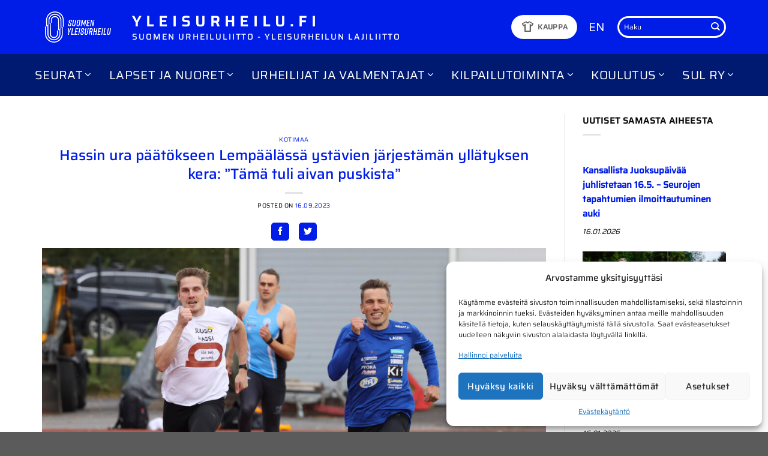

--- FILE ---
content_type: text/html; charset=UTF-8
request_url: https://www.yleisurheilu.fi/uutinen/hassin-ura-paatokseen-lempaalassa-ystavien-jarjestaman-yllatyksen-kera-tama-tuli-aivan-puskista/
body_size: 32388
content:
<!DOCTYPE html>
<html lang="fi" class="loading-site no-js">
<head>
	<meta charset="UTF-8" />
	<link rel="profile" href="http://gmpg.org/xfn/11" />
	<link rel="pingback" href="https://www.yleisurheilu.fi/xmlrpc.php" />

	<script>(function(html){html.className = html.className.replace(/\bno-js\b/,'js')})(document.documentElement);</script>
<script type="text/javascript">
/* <![CDATA[ */
window.JetpackScriptData = {"site":{"icon":"https://i0.wp.com/www.yleisurheilu.fi/wp-content/uploads/2024/05/cropped-sul-favicon.png?w=64\u0026ssl=1","title":"Yleisurheilu.fi","host":"unknown","is_wpcom_platform":false}};
/* ]]> */
</script>
<meta name='robots' content='index, follow, max-image-preview:large, max-snippet:-1, max-video-preview:-1' />
	<style>img:is([sizes="auto" i], [sizes^="auto," i]) { contain-intrinsic-size: 3000px 1500px }</style>
	<meta name="viewport" content="width=device-width, initial-scale=1" />
	<!-- This site is optimized with the Yoast SEO plugin v25.5 - https://yoast.com/wordpress/plugins/seo/ -->
	<title>Hassin ura päätökseen Lempäälässä ystävien järjestämän yllätyksen kera: &quot;Tämä tuli aivan puskista&quot; &#8211; Yleisurheilu.fi</title>
<link data-rocket-preload as="style" href="https://fonts.googleapis.com/css2?family=Material+Symbols+Outlined:opsz,wght,FILL,GRAD@20,400,0,0&#038;display=swap" rel="preload">
<link href="https://fonts.googleapis.com/css2?family=Material+Symbols+Outlined:opsz,wght,FILL,GRAD@20,400,0,0&#038;display=swap" media="print" onload="this.media=&#039;all&#039;" rel="stylesheet">
<noscript><link rel="stylesheet" href="https://fonts.googleapis.com/css2?family=Material+Symbols+Outlined:opsz,wght,FILL,GRAD@20,400,0,0&#038;display=swap"></noscript>
	<link rel="canonical" href="https://www.yleisurheilu.fi/uutinen/hassin-ura-paatokseen-lempaalassa-ystavien-jarjestaman-yllatyksen-kera-tama-tuli-aivan-puskista/" />
	<meta property="og:locale" content="fi_FI" />
	<meta property="og:type" content="article" />
	<meta property="og:title" content="Hassin ura päätökseen Lempäälässä ystävien järjestämän yllätyksen kera: &quot;Tämä tuli aivan puskista&quot; &#8211; Yleisurheilu.fi" />
	<meta property="og:description" content="Urheilu-ura voi päättyä monella tapaa. Kymmenottelija Juuso Hassin ystävät varmistivat, että Hassin ura päättyi tyylillä ja hyvässä seurassa. He varasivat Eetu Kankaan johdolla Lempäälän Jokamiehen seitsenotteluun Hassille oman erän ja [...]" />
	<meta property="og:url" content="https://www.yleisurheilu.fi/uutinen/hassin-ura-paatokseen-lempaalassa-ystavien-jarjestaman-yllatyksen-kera-tama-tuli-aivan-puskista/" />
	<meta property="og:site_name" content="Yleisurheilu.fi" />
	<meta property="article:publisher" content="https://www.facebook.com/yleisurheilu" />
	<meta property="article:published_time" content="2023-09-16T14:45:57+00:00" />
	<meta property="article:modified_time" content="2023-09-16T15:03:29+00:00" />
	<meta property="og:image" content="https://www.yleisurheilu.fi/wp-content/uploads/2023/09/Juuso_Hassi-200-m-scaled.jpg" />
	<meta property="og:image:width" content="2560" />
	<meta property="og:image:height" content="1707" />
	<meta property="og:image:type" content="image/jpeg" />
	<meta name="author" content="Tapio Nevalainen" />
	<meta name="twitter:card" content="summary_large_image" />
	<meta name="twitter:creator" content="@yleisurheilu" />
	<meta name="twitter:site" content="@yleisurheilu" />
	<meta name="twitter:label1" content="Kirjoittanut" />
	<meta name="twitter:data1" content="Tapio Nevalainen" />
	<meta name="twitter:label2" content="Arvioitu lukuaika" />
	<meta name="twitter:data2" content="6 minuuttia" />
	<script type="application/ld+json" class="yoast-schema-graph">{"@context":"https://schema.org","@graph":[{"@type":"Article","@id":"https://www.yleisurheilu.fi/uutinen/hassin-ura-paatokseen-lempaalassa-ystavien-jarjestaman-yllatyksen-kera-tama-tuli-aivan-puskista/#article","isPartOf":{"@id":"https://www.yleisurheilu.fi/uutinen/hassin-ura-paatokseen-lempaalassa-ystavien-jarjestaman-yllatyksen-kera-tama-tuli-aivan-puskista/"},"author":{"name":"Tapio Nevalainen","@id":"https://www.yleisurheilu.fi/#/schema/person/eb6cb4d839f6c360861ad8a97d88be4d"},"headline":"Hassin ura päätökseen Lempäälässä ystävien järjestämän yllätyksen kera: &#8221;Tämä tuli aivan puskista&#8221;","datePublished":"2023-09-16T14:45:57+00:00","dateModified":"2023-09-16T15:03:29+00:00","mainEntityOfPage":{"@id":"https://www.yleisurheilu.fi/uutinen/hassin-ura-paatokseen-lempaalassa-ystavien-jarjestaman-yllatyksen-kera-tama-tuli-aivan-puskista/"},"wordCount":837,"publisher":{"@id":"https://www.yleisurheilu.fi/#organization"},"image":{"@id":"https://www.yleisurheilu.fi/uutinen/hassin-ura-paatokseen-lempaalassa-ystavien-jarjestaman-yllatyksen-kera-tama-tuli-aivan-puskista/#primaryimage"},"thumbnailUrl":"https://www.yleisurheilu.fi/wp-content/uploads/2023/09/Juuso_Hassi-200-m-scaled.jpg","articleSection":["Kotimaa"],"inLanguage":"fi"},{"@type":"WebPage","@id":"https://www.yleisurheilu.fi/uutinen/hassin-ura-paatokseen-lempaalassa-ystavien-jarjestaman-yllatyksen-kera-tama-tuli-aivan-puskista/","url":"https://www.yleisurheilu.fi/uutinen/hassin-ura-paatokseen-lempaalassa-ystavien-jarjestaman-yllatyksen-kera-tama-tuli-aivan-puskista/","name":"Hassin ura päätökseen Lempäälässä ystävien järjestämän yllätyksen kera: \"Tämä tuli aivan puskista\" &#8211; Yleisurheilu.fi","isPartOf":{"@id":"https://www.yleisurheilu.fi/#website"},"primaryImageOfPage":{"@id":"https://www.yleisurheilu.fi/uutinen/hassin-ura-paatokseen-lempaalassa-ystavien-jarjestaman-yllatyksen-kera-tama-tuli-aivan-puskista/#primaryimage"},"image":{"@id":"https://www.yleisurheilu.fi/uutinen/hassin-ura-paatokseen-lempaalassa-ystavien-jarjestaman-yllatyksen-kera-tama-tuli-aivan-puskista/#primaryimage"},"thumbnailUrl":"https://www.yleisurheilu.fi/wp-content/uploads/2023/09/Juuso_Hassi-200-m-scaled.jpg","datePublished":"2023-09-16T14:45:57+00:00","dateModified":"2023-09-16T15:03:29+00:00","breadcrumb":{"@id":"https://www.yleisurheilu.fi/uutinen/hassin-ura-paatokseen-lempaalassa-ystavien-jarjestaman-yllatyksen-kera-tama-tuli-aivan-puskista/#breadcrumb"},"inLanguage":"fi","potentialAction":[{"@type":"ReadAction","target":["https://www.yleisurheilu.fi/uutinen/hassin-ura-paatokseen-lempaalassa-ystavien-jarjestaman-yllatyksen-kera-tama-tuli-aivan-puskista/"]}]},{"@type":"ImageObject","inLanguage":"fi","@id":"https://www.yleisurheilu.fi/uutinen/hassin-ura-paatokseen-lempaalassa-ystavien-jarjestaman-yllatyksen-kera-tama-tuli-aivan-puskista/#primaryimage","url":"https://www.yleisurheilu.fi/wp-content/uploads/2023/09/Juuso_Hassi-200-m-scaled.jpg","contentUrl":"https://www.yleisurheilu.fi/wp-content/uploads/2023/09/Juuso_Hassi-200-m-scaled.jpg","width":2560,"height":1707},{"@type":"BreadcrumbList","@id":"https://www.yleisurheilu.fi/uutinen/hassin-ura-paatokseen-lempaalassa-ystavien-jarjestaman-yllatyksen-kera-tama-tuli-aivan-puskista/#breadcrumb","itemListElement":[{"@type":"ListItem","position":1,"name":"Etusivu","item":"https://www.yleisurheilu.fi/"},{"@type":"ListItem","position":2,"name":"Hassin ura päätökseen Lempäälässä ystävien järjestämän yllätyksen kera: &#8221;Tämä tuli aivan puskista&#8221;"}]},{"@type":"WebSite","@id":"https://www.yleisurheilu.fi/#website","url":"https://www.yleisurheilu.fi/","name":"Yleisurheilu.fi","description":"Yleisurheilun lajiliiton virallinen sivusto","publisher":{"@id":"https://www.yleisurheilu.fi/#organization"},"potentialAction":[{"@type":"SearchAction","target":{"@type":"EntryPoint","urlTemplate":"https://www.yleisurheilu.fi/?s={search_term_string}"},"query-input":{"@type":"PropertyValueSpecification","valueRequired":true,"valueName":"search_term_string"}}],"inLanguage":"fi"},{"@type":"Organization","@id":"https://www.yleisurheilu.fi/#organization","name":"Suomen Urheiluliitto","alternateName":"SUL","url":"https://www.yleisurheilu.fi/","logo":{"@type":"ImageObject","inLanguage":"fi","@id":"https://www.yleisurheilu.fi/#/schema/logo/image/","url":"https://www.yleisurheilu.fi/wp-content/uploads/2019/05/SUL_perus_RGB.png","contentUrl":"https://www.yleisurheilu.fi/wp-content/uploads/2019/05/SUL_perus_RGB.png","width":313,"height":227,"caption":"Suomen Urheiluliitto"},"image":{"@id":"https://www.yleisurheilu.fi/#/schema/logo/image/"},"sameAs":["https://www.facebook.com/yleisurheilu","https://x.com/yleisurheilu"]},{"@type":"Person","@id":"https://www.yleisurheilu.fi/#/schema/person/eb6cb4d839f6c360861ad8a97d88be4d","name":"Tapio Nevalainen"}]}</script>
	<!-- / Yoast SEO plugin. -->


<link rel='dns-prefetch' href='//stats.wp.com' />
<link rel='dns-prefetch' href='//use.fontawesome.com' />
<link href='https://fonts.gstatic.com' crossorigin rel='preconnect' />
<link rel='prefetch' href='https://www.yleisurheilu.fi/wp-content/themes/flatsome/assets/js/flatsome.js?ver=e1ad26bd5672989785e1' />
<link rel='prefetch' href='https://www.yleisurheilu.fi/wp-content/themes/flatsome/assets/js/chunk.slider.js?ver=3.19.15' />
<link rel='prefetch' href='https://www.yleisurheilu.fi/wp-content/themes/flatsome/assets/js/chunk.popups.js?ver=3.19.15' />
<link rel='prefetch' href='https://www.yleisurheilu.fi/wp-content/themes/flatsome/assets/js/chunk.tooltips.js?ver=3.19.15' />
<link rel="alternate" type="application/rss+xml" title="Yleisurheilu.fi &raquo; syöte" href="https://www.yleisurheilu.fi/feed/" />
<link rel="alternate" type="text/calendar" title="Yleisurheilu.fi &raquo; iCal-syöte" href="https://www.yleisurheilu.fi/tapahtumat/?ical=1" />
<style id='wp-emoji-styles-inline-css' type='text/css'>

	img.wp-smiley, img.emoji {
		display: inline !important;
		border: none !important;
		box-shadow: none !important;
		height: 1em !important;
		width: 1em !important;
		margin: 0 0.07em !important;
		vertical-align: -0.1em !important;
		background: none !important;
		padding: 0 !important;
	}
</style>
<style id='font-awesome-svg-styles-default-inline-css' type='text/css'>
.svg-inline--fa {
  display: inline-block;
  height: 1em;
  overflow: visible;
  vertical-align: -.125em;
}
</style>
<link data-minify="1" rel='stylesheet' id='font-awesome-svg-styles-css' href='https://www.yleisurheilu.fi/wp-content/cache/min/1/wp-content/uploads/font-awesome/v5.8.1/css/svg-with-js.css?ver=1758034043' type='text/css' media='all' />
<style id='font-awesome-svg-styles-inline-css' type='text/css'>
   .wp-block-font-awesome-icon svg::before,
   .wp-rich-text-font-awesome-icon svg::before {content: unset;}
</style>
<link data-minify="1" rel='stylesheet' id='avenla-xml-parser-css-css' href='https://www.yleisurheilu.fi/wp-content/cache/min/1/wp-content/plugins/avenla-xml-parser/css/avenlaxmlparser.css?ver=1758034043' type='text/css' media='all' />
<link data-minify="1" rel='stylesheet' id='avn-athletes-css' href='https://www.yleisurheilu.fi/wp-content/cache/min/1/wp-content/plugins/avn-athletes/public/css/avn-athletes-public.css?ver=1758034043' type='text/css' media='all' />
<link rel='stylesheet' id='avn-datatables-css-css' href='https://www.yleisurheilu.fi/wp-content/plugins/avn-athletes/vendor/DataTables/datatables.min.css?ver=1.0.0' type='text/css' media='all' />
<link data-minify="1" rel='stylesheet' id='flexy-breadcrumb-css' href='https://www.yleisurheilu.fi/wp-content/cache/min/1/wp-content/plugins/flexy-breadcrumb/public/css/flexy-breadcrumb-public.css?ver=1758034043' type='text/css' media='all' />
<link data-minify="1" rel='stylesheet' id='same-category-posts-css' href='https://www.yleisurheilu.fi/wp-content/cache/min/1/wp-content/plugins/same-category-posts/same-category-posts.css?ver=1758034043' type='text/css' media='all' />
<link data-minify="1" rel='stylesheet' id='widgets-on-pages-css' href='https://www.yleisurheilu.fi/wp-content/cache/min/1/wp-content/plugins/widgets-on-pages/public/css/widgets-on-pages-public.css?ver=1758034043' type='text/css' media='all' />
<link rel='stylesheet' id='cmplz-general-css' href='https://www.yleisurheilu.fi/wp-content/plugins/complianz-gdpr-premium/assets/css/cookieblocker.min.css?ver=1752852702' type='text/css' media='all' />
<link data-minify="1" rel='stylesheet' id='customcss-css' href='https://www.yleisurheilu.fi/wp-content/cache/min/1/wp-content/themes/avenla-boilerplate/css/custom.css?ver=1758034043' type='text/css' media='all' />
<link data-minify="1" rel='stylesheet' id='font-awesome-official-css' href='https://www.yleisurheilu.fi/wp-content/cache/min/1/releases/v5.8.1/css/all.css?ver=1758034043' type='text/css' media='all' crossorigin="anonymous" />
<link data-minify="1" rel='stylesheet' id='flatsome-main-css' href='https://www.yleisurheilu.fi/wp-content/cache/min/1/wp-content/themes/flatsome/assets/css/flatsome.css?ver=1758034043' type='text/css' media='all' />
<style id='flatsome-main-inline-css' type='text/css'>
@font-face {
				font-family: "fl-icons";
				font-display: block;
				src: url(https://www.yleisurheilu.fi/wp-content/themes/flatsome/assets/css/icons/fl-icons.eot?v=3.19.15);
				src:
					url(https://www.yleisurheilu.fi/wp-content/themes/flatsome/assets/css/icons/fl-icons.eot#iefix?v=3.19.15) format("embedded-opentype"),
					url(https://www.yleisurheilu.fi/wp-content/themes/flatsome/assets/css/icons/fl-icons.woff2?v=3.19.15) format("woff2"),
					url(https://www.yleisurheilu.fi/wp-content/themes/flatsome/assets/css/icons/fl-icons.ttf?v=3.19.15) format("truetype"),
					url(https://www.yleisurheilu.fi/wp-content/themes/flatsome/assets/css/icons/fl-icons.woff?v=3.19.15) format("woff"),
					url(https://www.yleisurheilu.fi/wp-content/themes/flatsome/assets/css/icons/fl-icons.svg?v=3.19.15#fl-icons) format("svg");
			}
</style>
<link rel='stylesheet' id='flatsome-style-css' href='https://www.yleisurheilu.fi/wp-content/themes/avenla-boilerplate/style.css?ver=3.0' type='text/css' media='all' />
<link data-minify="1" rel='stylesheet' id='font-awesome-official-v4shim-css' href='https://www.yleisurheilu.fi/wp-content/cache/min/1/releases/v5.8.1/css/v4-shims.css?ver=1758034043' type='text/css' media='all' crossorigin="anonymous" />
<style id='font-awesome-official-v4shim-inline-css' type='text/css'>
@font-face {
font-family: "FontAwesome";
font-display: block;
src: url("https://use.fontawesome.com/releases/v5.8.1/webfonts/fa-brands-400.eot"),
		url("https://use.fontawesome.com/releases/v5.8.1/webfonts/fa-brands-400.eot?#iefix") format("embedded-opentype"),
		url("https://use.fontawesome.com/releases/v5.8.1/webfonts/fa-brands-400.woff2") format("woff2"),
		url("https://use.fontawesome.com/releases/v5.8.1/webfonts/fa-brands-400.woff") format("woff"),
		url("https://use.fontawesome.com/releases/v5.8.1/webfonts/fa-brands-400.ttf") format("truetype"),
		url("https://use.fontawesome.com/releases/v5.8.1/webfonts/fa-brands-400.svg#fontawesome") format("svg");
}

@font-face {
font-family: "FontAwesome";
font-display: block;
src: url("https://use.fontawesome.com/releases/v5.8.1/webfonts/fa-solid-900.eot"),
		url("https://use.fontawesome.com/releases/v5.8.1/webfonts/fa-solid-900.eot?#iefix") format("embedded-opentype"),
		url("https://use.fontawesome.com/releases/v5.8.1/webfonts/fa-solid-900.woff2") format("woff2"),
		url("https://use.fontawesome.com/releases/v5.8.1/webfonts/fa-solid-900.woff") format("woff"),
		url("https://use.fontawesome.com/releases/v5.8.1/webfonts/fa-solid-900.ttf") format("truetype"),
		url("https://use.fontawesome.com/releases/v5.8.1/webfonts/fa-solid-900.svg#fontawesome") format("svg");
}

@font-face {
font-family: "FontAwesome";
font-display: block;
src: url("https://use.fontawesome.com/releases/v5.8.1/webfonts/fa-regular-400.eot"),
		url("https://use.fontawesome.com/releases/v5.8.1/webfonts/fa-regular-400.eot?#iefix") format("embedded-opentype"),
		url("https://use.fontawesome.com/releases/v5.8.1/webfonts/fa-regular-400.woff2") format("woff2"),
		url("https://use.fontawesome.com/releases/v5.8.1/webfonts/fa-regular-400.woff") format("woff"),
		url("https://use.fontawesome.com/releases/v5.8.1/webfonts/fa-regular-400.ttf") format("truetype"),
		url("https://use.fontawesome.com/releases/v5.8.1/webfonts/fa-regular-400.svg#fontawesome") format("svg");
unicode-range: U+F004-F005,U+F007,U+F017,U+F022,U+F024,U+F02E,U+F03E,U+F044,U+F057-F059,U+F06E,U+F070,U+F075,U+F07B-F07C,U+F080,U+F086,U+F089,U+F094,U+F09D,U+F0A0,U+F0A4-F0A7,U+F0C5,U+F0C7-F0C8,U+F0E0,U+F0EB,U+F0F3,U+F0F8,U+F0FE,U+F111,U+F118-F11A,U+F11C,U+F133,U+F144,U+F146,U+F14A,U+F14D-F14E,U+F150-F152,U+F15B-F15C,U+F164-F165,U+F185-F186,U+F191-F192,U+F1AD,U+F1C1-F1C9,U+F1CD,U+F1D8,U+F1E3,U+F1EA,U+F1F6,U+F1F9,U+F20A,U+F247-F249,U+F24D,U+F254-F25B,U+F25D,U+F267,U+F271-F274,U+F279,U+F28B,U+F28D,U+F2B5-F2B6,U+F2B9,U+F2BB,U+F2BD,U+F2C1-F2C2,U+F2D0,U+F2D2,U+F2DC,U+F2ED,U+F328,U+F358-F35B,U+F3A5,U+F3D1,U+F410,U+F4AD;
}
</style>
<link data-minify="1" rel='stylesheet' id='sharedaddy-css' href='https://www.yleisurheilu.fi/wp-content/cache/min/1/wp-content/plugins/jetpack/modules/sharedaddy/sharing.css?ver=1758034043' type='text/css' media='all' />
<link data-minify="1" rel='stylesheet' id='social-logos-css' href='https://www.yleisurheilu.fi/wp-content/cache/min/1/wp-content/plugins/jetpack/_inc/social-logos/social-logos.min.css?ver=1758034043' type='text/css' media='all' />
<script type="text/javascript" src="https://www.yleisurheilu.fi/wp-includes/js/jquery/jquery.min.js?ver=3.7.1" id="jquery-core-js" data-rocket-defer defer></script>
<script type="text/javascript" src="https://www.yleisurheilu.fi/wp-includes/js/jquery/jquery-migrate.min.js?ver=3.4.1" id="jquery-migrate-js" data-rocket-defer defer></script>
<script data-minify="1" type="text/javascript" src="https://www.yleisurheilu.fi/wp-content/cache/min/1/wp-content/plugins/avenla-xml-parser/js/avenlaxmlparser.js?ver=1758034043" id="avenla-xml-parser-js-js" data-rocket-defer defer></script>
<link rel="https://api.w.org/" href="https://www.yleisurheilu.fi/wp-json/" /><link rel="alternate" title="JSON" type="application/json" href="https://www.yleisurheilu.fi/wp-json/wp/v2/posts/83915" /><link rel="EditURI" type="application/rsd+xml" title="RSD" href="https://www.yleisurheilu.fi/xmlrpc.php?rsd" />
<meta name="generator" content="WordPress 6.8.3" />
<link rel='shortlink' href='https://www.yleisurheilu.fi/?p=83915' />
<link rel="alternate" title="oEmbed (JSON)" type="application/json+oembed" href="https://www.yleisurheilu.fi/wp-json/oembed/1.0/embed?url=https%3A%2F%2Fwww.yleisurheilu.fi%2Fuutinen%2Fhassin-ura-paatokseen-lempaalassa-ystavien-jarjestaman-yllatyksen-kera-tama-tuli-aivan-puskista%2F" />
<link rel="alternate" title="oEmbed (XML)" type="text/xml+oembed" href="https://www.yleisurheilu.fi/wp-json/oembed/1.0/embed?url=https%3A%2F%2Fwww.yleisurheilu.fi%2Fuutinen%2Fhassin-ura-paatokseen-lempaalassa-ystavien-jarjestaman-yllatyksen-kera-tama-tuli-aivan-puskista%2F&#038;format=xml" />

            <style type="text/css">              
                
                /* Background color */
                .fbc-page .fbc-wrap .fbc-items {
                    background-color: #edeff0;
                }
                /* Items font size */
                .fbc-page .fbc-wrap .fbc-items li {
                    font-size: 12px;
                }
                
                /* Items' link color */
                .fbc-page .fbc-wrap .fbc-items li a {
                    color: #337ab7;                    
                }
                
                /* Seprator color */
                .fbc-page .fbc-wrap .fbc-items li .fbc-separator {
                    color: #cccccc;
                }
                
                /* Active item & end-text color */
                .fbc-page .fbc-wrap .fbc-items li.active span,
                .fbc-page .fbc-wrap .fbc-items li .fbc-end-text {
                    color: #27272a;
                    font-size: 12px;
                }
            </style>

            <meta name="tec-api-version" content="v1"><meta name="tec-api-origin" content="https://www.yleisurheilu.fi"><link rel="alternate" href="https://www.yleisurheilu.fi/wp-json/tribe/events/v1/" />	<style>img#wpstats{display:none}</style>
					<style>.cmplz-hidden {
					display: none !important;
				}</style><script>
(function(i,s,o,g,r,a,m){i["GoogleAnalyticsObject"]=r;i[r]=i[r]||function(){(i[r].q=i[r].q||[]).push(arguments)},i[r].l=1*new Date();a=s.createElement(o),m=s.getElementsByTagName(o)[0];a.async=1;a.src=g;m.parentNode.insertBefore(a,m)})(window,document,"script","//www.google-analytics.com/analytics.js","ga");ga("create", "UA-57750113-2", {"cookieDomain":"auto","allowLinker":true});ga("require", "linkid", "linkid.js");ga("require", "linker");ga("linker:autoLink", ["www.seurakisat.fi","www.kunniakierros.fi","www.yleisurheilukoulu.fi","www.youthathleticsgames.fi","www.juoksukoulujunior.fi","www.vattenfallseuracup.fi","www.h-hetki.net","www.elmo-ohjelma.fi","www.elovenavoimapaiva.fi","www.sul.fi","www.yleisurheilu.fi"]);ga("set", "anonymizeIp", true);ga("send", "pageview");
</script>

<!-- Google tag (gtag.js) -->
<script async src="https://www.googletagmanager.com/gtag/js?id=G-SCKL2QJBR9"></script>
<script>
  window.dataLayer = window.dataLayer || [];
  function gtag(){dataLayer.push(arguments);}
  gtag('js', new Date());

  gtag('config', 'G-SCKL2QJBR9');
</script>

<meta name="facebook-domain-verification" content="7px1odkvl1wui88trvpcph30p494op" />
<link rel="icon" href="https://www.yleisurheilu.fi/wp-content/uploads/2024/05/cropped-sul-favicon-32x32.png" sizes="32x32" />
<link rel="icon" href="https://www.yleisurheilu.fi/wp-content/uploads/2024/05/cropped-sul-favicon-192x192.png" sizes="192x192" />
<link rel="apple-touch-icon" href="https://www.yleisurheilu.fi/wp-content/uploads/2024/05/cropped-sul-favicon-180x180.png" />
<meta name="msapplication-TileImage" content="https://www.yleisurheilu.fi/wp-content/uploads/2024/05/cropped-sul-favicon-270x270.png" />
<style id="custom-css" type="text/css">:root {--primary-color: #001ce7;--fs-color-primary: #001ce7;--fs-color-secondary: #001a72;--fs-color-success: #7a9c59;--fs-color-alert: #b20000;--fs-experimental-link-color: #001ce7;--fs-experimental-link-color-hover: #001a72;}.tooltipster-base {--tooltip-color: #fff;--tooltip-bg-color: #000;}.off-canvas-right .mfp-content, .off-canvas-left .mfp-content {--drawer-width: 300px;}.container-width, .full-width .ubermenu-nav, .container, .row{max-width: 1170px}.row.row-collapse{max-width: 1140px}.row.row-small{max-width: 1162.5px}.row.row-large{max-width: 1200px}.header-main{height: 90px}#logo img{max-height: 90px}#logo{width:120px;}.header-bottom{min-height: 70px}.header-top{min-height: 30px}.transparent .header-main{height: 265px}.transparent #logo img{max-height: 265px}.has-transparent + .page-title:first-of-type,.has-transparent + #main > .page-title,.has-transparent + #main > div > .page-title,.has-transparent + #main .page-header-wrapper:first-of-type .page-title{padding-top: 315px;}.header.show-on-scroll,.stuck .header-main{height:70px!important}.stuck #logo img{max-height: 70px!important}.header-bg-color {background-color: #001ce7}.header-bottom {background-color: #001a72}.header-main .nav > li > a{line-height: 16px }.stuck .header-main .nav > li > a{line-height: 50px }.header-bottom-nav > li > a{line-height: 16px }@media (max-width: 549px) {.header-main{height: 70px}#logo img{max-height: 70px}}.nav-dropdown{font-size:100%}.nav-dropdown-has-arrow li.has-dropdown:after{border-bottom-color: #001a72;}.nav .nav-dropdown{background-color: #001a72}body{color: #0a0a0a}h1,h2,h3,h4,h5,h6,.heading-font{color: #001ce7;}body{font-size: 90%;}@media screen and (max-width: 549px){body{font-size: 100%;}}body{font-family: Saira, sans-serif;}body {font-weight: 400;font-style: normal;}.nav > li > a {font-family: Saira, sans-serif;}.mobile-sidebar-levels-2 .nav > li > ul > li > a {font-family: Saira, sans-serif;}.nav > li > a,.mobile-sidebar-levels-2 .nav > li > ul > li > a {font-weight: 400;font-style: normal;}h1,h2,h3,h4,h5,h6,.heading-font, .off-canvas-center .nav-sidebar.nav-vertical > li > a{font-family: Saira, sans-serif;}h1,h2,h3,h4,h5,h6,.heading-font,.banner h1,.banner h2 {font-weight: 500;font-style: normal;}.alt-font{font-family: "Dancing Script", sans-serif;}.alt-font {font-weight: 400!important;font-style: normal!important;}.nav-vertical-fly-out > li + li {border-top-width: 1px; border-top-style: solid;}/* Custom CSS *//* Complianz */.cmplz-cookiebanner .cmplz-buttons .cmplz-btn {text-transform: none;}#cmplz-manage-consent .cmplz-manage-consent {text-transform: none;padding: 0 10px;font-size: 0.8rem;}#cmplz-manage-consent .cmplz-manage-consent {box-shadow: 0px 0px 3px 0px rgba(0,0,0,0.50) !important;-webkit-box-shadow: 0px 0px 3px 0px rgba(0,0,0,0.50) !important;-moz-box-shadow: 0px 0px 3px 0px rgba(0,0,0,0.50) !important;}/* Front page news section */.blog-posts-latest .box.box-text-bottom.box-blog-post .post-title, .blog-posts-older .box.box-text-bottom.box-blog-post .post-title {font-size: unset;}.blog-posts-latest .box-text a:not(.button) {margin-top: -0.3em;}.blog-posts-latest .box.box-text-bottom.box-blog-post .post-title {font-weight: 700;}.blog-posts-older .box.box-text-bottom.box-blog-post .post-title {font-weight: 400;}/* Results section */.col-inner ul li#axp_widget-2 {margin-left: 0;}.label-new.menu-item > a:after{content:"New";}.label-hot.menu-item > a:after{content:"Hot";}.label-sale.menu-item > a:after{content:"Sale";}.label-popular.menu-item > a:after{content:"Popular";}</style>		<style type="text/css" id="wp-custom-css">
			.koulutusmateriaalit-nav a {
	padding: 5px 0 !important;
	font-size: 18px!important;
  font-weight: 500 !important;
}

body {
overflow-x: hidden;
}


@media screen and (-ms-high-contrast: active), (-ms-high-contrast: none) {  
.header-bottom-nav {
padding-top: 15px;
  padding-bottom: 15px;
    }
}

.frontpage-news-row > .col {
	border-right: 1px solid rgba(0,0,0,.1);
}

.frontpage-news-row > .col:last-of-type {
	border-right: none;
}

.frontpage-news-row .widget {
 margin-bottom: 0; 
}


#menu-management .menu-item-bar .menu-item-handle
{
padding-left: 25px;
}
#menu-management .menu.ui-sortable .chkit
{
margin-left: 5px !important;
bottom: auto;
top: 17px;
}
		</style>
		<style id="kirki-inline-styles">/* vietnamese */
@font-face {
  font-family: 'Saira';
  font-style: normal;
  font-weight: 400;
  font-stretch: 100%;
  font-display: swap;
  src: url(https://www.yleisurheilu.fi/wp-content/fonts/saira/memjYa2wxmKQyPMrZX79wwYZQMhsyuSLh4vSZSk.woff2) format('woff2');
  unicode-range: U+0102-0103, U+0110-0111, U+0128-0129, U+0168-0169, U+01A0-01A1, U+01AF-01B0, U+0300-0301, U+0303-0304, U+0308-0309, U+0323, U+0329, U+1EA0-1EF9, U+20AB;
}
/* latin-ext */
@font-face {
  font-family: 'Saira';
  font-style: normal;
  font-weight: 400;
  font-stretch: 100%;
  font-display: swap;
  src: url(https://www.yleisurheilu.fi/wp-content/fonts/saira/memjYa2wxmKQyPMrZX79wwYZQMhsyuSLhovSZSk.woff2) format('woff2');
  unicode-range: U+0100-02BA, U+02BD-02C5, U+02C7-02CC, U+02CE-02D7, U+02DD-02FF, U+0304, U+0308, U+0329, U+1D00-1DBF, U+1E00-1E9F, U+1EF2-1EFF, U+2020, U+20A0-20AB, U+20AD-20C0, U+2113, U+2C60-2C7F, U+A720-A7FF;
}
/* latin */
@font-face {
  font-family: 'Saira';
  font-style: normal;
  font-weight: 400;
  font-stretch: 100%;
  font-display: swap;
  src: url(https://www.yleisurheilu.fi/wp-content/fonts/saira/memjYa2wxmKQyPMrZX79wwYZQMhsyuSLiIvS.woff2) format('woff2');
  unicode-range: U+0000-00FF, U+0131, U+0152-0153, U+02BB-02BC, U+02C6, U+02DA, U+02DC, U+0304, U+0308, U+0329, U+2000-206F, U+20AC, U+2122, U+2191, U+2193, U+2212, U+2215, U+FEFF, U+FFFD;
}
/* vietnamese */
@font-face {
  font-family: 'Saira';
  font-style: normal;
  font-weight: 500;
  font-stretch: 100%;
  font-display: swap;
  src: url(https://www.yleisurheilu.fi/wp-content/fonts/saira/memjYa2wxmKQyPMrZX79wwYZQMhsyuSLh4vSZSk.woff2) format('woff2');
  unicode-range: U+0102-0103, U+0110-0111, U+0128-0129, U+0168-0169, U+01A0-01A1, U+01AF-01B0, U+0300-0301, U+0303-0304, U+0308-0309, U+0323, U+0329, U+1EA0-1EF9, U+20AB;
}
/* latin-ext */
@font-face {
  font-family: 'Saira';
  font-style: normal;
  font-weight: 500;
  font-stretch: 100%;
  font-display: swap;
  src: url(https://www.yleisurheilu.fi/wp-content/fonts/saira/memjYa2wxmKQyPMrZX79wwYZQMhsyuSLhovSZSk.woff2) format('woff2');
  unicode-range: U+0100-02BA, U+02BD-02C5, U+02C7-02CC, U+02CE-02D7, U+02DD-02FF, U+0304, U+0308, U+0329, U+1D00-1DBF, U+1E00-1E9F, U+1EF2-1EFF, U+2020, U+20A0-20AB, U+20AD-20C0, U+2113, U+2C60-2C7F, U+A720-A7FF;
}
/* latin */
@font-face {
  font-family: 'Saira';
  font-style: normal;
  font-weight: 500;
  font-stretch: 100%;
  font-display: swap;
  src: url(https://www.yleisurheilu.fi/wp-content/fonts/saira/memjYa2wxmKQyPMrZX79wwYZQMhsyuSLiIvS.woff2) format('woff2');
  unicode-range: U+0000-00FF, U+0131, U+0152-0153, U+02BB-02BC, U+02C6, U+02DA, U+02DC, U+0304, U+0308, U+0329, U+2000-206F, U+20AC, U+2122, U+2191, U+2193, U+2212, U+2215, U+FEFF, U+FFFD;
}/* vietnamese */
@font-face {
  font-family: 'Dancing Script';
  font-style: normal;
  font-weight: 400;
  font-display: swap;
  src: url(https://www.yleisurheilu.fi/wp-content/fonts/dancing-script/If2cXTr6YS-zF4S-kcSWSVi_sxjsohD9F50Ruu7BMSo3Rep8ltA.woff2) format('woff2');
  unicode-range: U+0102-0103, U+0110-0111, U+0128-0129, U+0168-0169, U+01A0-01A1, U+01AF-01B0, U+0300-0301, U+0303-0304, U+0308-0309, U+0323, U+0329, U+1EA0-1EF9, U+20AB;
}
/* latin-ext */
@font-face {
  font-family: 'Dancing Script';
  font-style: normal;
  font-weight: 400;
  font-display: swap;
  src: url(https://www.yleisurheilu.fi/wp-content/fonts/dancing-script/If2cXTr6YS-zF4S-kcSWSVi_sxjsohD9F50Ruu7BMSo3ROp8ltA.woff2) format('woff2');
  unicode-range: U+0100-02BA, U+02BD-02C5, U+02C7-02CC, U+02CE-02D7, U+02DD-02FF, U+0304, U+0308, U+0329, U+1D00-1DBF, U+1E00-1E9F, U+1EF2-1EFF, U+2020, U+20A0-20AB, U+20AD-20C0, U+2113, U+2C60-2C7F, U+A720-A7FF;
}
/* latin */
@font-face {
  font-family: 'Dancing Script';
  font-style: normal;
  font-weight: 400;
  font-display: swap;
  src: url(https://www.yleisurheilu.fi/wp-content/fonts/dancing-script/If2cXTr6YS-zF4S-kcSWSVi_sxjsohD9F50Ruu7BMSo3Sup8.woff2) format('woff2');
  unicode-range: U+0000-00FF, U+0131, U+0152-0153, U+02BB-02BC, U+02C6, U+02DA, U+02DC, U+0304, U+0308, U+0329, U+2000-206F, U+20AC, U+2122, U+2191, U+2193, U+2212, U+2215, U+FEFF, U+FFFD;
}</style><meta name="generator" content="WP Rocket 3.19.1.2" data-wpr-features="wpr_defer_js wpr_minify_js wpr_minify_css wpr_desktop" /></head>

<body class="wp-singular post-template-default single single-post postid-83915 single-format-standard wp-theme-flatsome wp-child-theme-avenla-boilerplate tribe-no-js page-template-avenla-boilerplate lightbox nav-dropdown-has-arrow">


<a class="skip-link screen-reader-text" href="#main">Skip to content</a>

<div data-rocket-location-hash="99bb46786fd5bd31bcd7bdc067ad247a" id="wrapper">

	
	<header data-rocket-location-hash="f47b24425ce9d9a16ff8927f8686f465" id="header" class="header header-full-width">
		<div data-rocket-location-hash="d53b06ca13945ed03e70ba4a94347bcf" class="header-wrapper">
			<div id="masthead" class="header-main hide-for-sticky nav-dark">
      <div class="header-inner flex-row container logo-left medium-logo-center" role="navigation">

          <!-- Logo -->
          <div id="logo" class="flex-col logo">
            
<!-- Header logo -->
<a href="https://www.yleisurheilu.fi/" title="Yleisurheilu.fi - Yleisurheilun lajiliiton virallinen sivusto" rel="home">
		<img width="851" height="406" src="https://www.yleisurheilu.fi/wp-content/uploads/2024/05/sul-white-logo.png" class="header_logo header-logo" alt="Yleisurheilu.fi"/><img  width="851" height="406" src="https://www.yleisurheilu.fi/wp-content/uploads/2024/05/sul-white-logo.png" class="header-logo-dark" alt="Yleisurheilu.fi"/></a>
          </div>

          <!-- Mobile Left Elements -->
          <div class="flex-col show-for-medium flex-left">
            <ul class="mobile-nav nav nav-left ">
                          </ul>
          </div>

          <!-- Left Elements -->
          <div class="flex-col hide-for-medium flex-left
            flex-grow">
            <ul class="header-nav header-nav-main nav nav-left  nav-uppercase" >
              <li class="header-block"><div class="header-block-block-1">	<div id="text-2312206175" class="text">
		

<h2>yleisurheilu.fi</h2>
<h1>Suomen Urheiluliitto - yleisurheilun lajiliitto</h1>
		
<style>
#text-2312206175 {
  color: rgb(255,255,255);
}
#text-2312206175 > * {
  color: rgb(255,255,255);
}
</style>
	</div>
	</div></li>            </ul>
          </div>

          <!-- Right Elements -->
          <div class="flex-col hide-for-medium flex-right">
            <ul class="header-nav header-nav-main nav nav-right  nav-uppercase">
              <li class="html custom html_topbar_right">  <div class="sul-shop-header-button">
    <a rel="noopener noreferrer" href="https://shop.yleisurheilu.fi/" target="_blank" class="button white sul-shop-button" style="border-radius:99px;">
      <span class="material-symbols-outlined">
    apparel
    </span><span>Kauppa</span>
      </a>
    </div></li><div><div class="menu-sul-menu-container"><ul id="menu-sul-menu" class="menu"><li id="menu-item-27" class="menu-item menu-item-type-custom menu-item-object-custom menu-item-27"><a href="/in-english/">EN</a></li>
</ul></div></div><li class="html custom html_topbar_left"></li><li class="header-search-form search-form html relative has-icon">
	<div class="header-search-form-wrapper">
		<div class="searchform-wrapper ux-search-box relative is-normal"><form method="get" class="searchform" action="https://www.yleisurheilu.fi/" role="search">
		<div class="flex-row relative">
			<div class="flex-col flex-grow">
	   	   <input type="search" class="search-field mb-0" name="s" value="" id="s" placeholder="Haku" />
			</div>
			<div class="flex-col">
				<button type="submit" class="ux-search-submit submit-button secondary button icon mb-0" aria-label="Submit">
					<i class="icon-search" ></i>				</button>
			</div>
		</div>
    <div class="live-search-results text-left z-top"></div>
</form>
</div>	</div>
</li>
            </ul>
          </div>

          <!-- Mobile Right Elements -->
          <div class="flex-col show-for-medium flex-right">
            <ul class="mobile-nav nav nav-right ">
              <li class="nav-icon has-icon">
  		<a href="#" data-open="#main-menu" data-pos="center" data-bg="main-menu-overlay" data-color="dark" class="is-small" aria-label="Menu" aria-controls="main-menu" aria-expanded="false">

		  <i class="icon-menu" ></i>
		  		</a>
	</li>
            </ul>
          </div>

      </div>

      </div>
<div id="wide-nav" class="header-bottom wide-nav hide-for-sticky flex-has-center">
    <div class="flex-row container">

            
                        <div class="flex-col hide-for-medium flex-center">
                <ul class="nav header-nav header-bottom-nav nav-center  nav-uppercase">
                    <li id="menu-item-12575" class="menu-item menu-item-type-custom menu-item-object-custom menu-item-has-children menu-item-12575 menu-item-design-default has-dropdown"><a href="#" class="nav-top-link" aria-expanded="false" aria-haspopup="menu">Seurat<i class="icon-angle-down" ></i></a>
<ul class="sub-menu nav-dropdown nav-dropdown-default">
	<li id="menu-item-790" class="menu-item menu-item-type-post_type menu-item-object-page menu-item-790"><a href="https://www.yleisurheilu.fi/seurat/liittyminen-urheiluliittoon/">Liittyminen Urheiluliittoon</a></li>
	<li id="menu-item-870" class="menu-item menu-item-type-post_type menu-item-object-page menu-item-870"><a href="https://www.yleisurheilu.fi/seurat/yleisurheilulisenssit/">Yleisurheilulisenssit</a></li>
	<li id="menu-item-56524" class="menu-item menu-item-type-post_type menu-item-object-page menu-item-56524"><a href="https://www.yleisurheilu.fi/seurat/suomisport/">Suomisport</a></li>
	<li id="menu-item-816" class="menu-item menu-item-type-post_type menu-item-object-page menu-item-816"><a href="https://www.yleisurheilu.fi/seurat/vakuutukset/seura-ja-piirivakuutus/">Seura- ja piirivakuutus</a></li>
	<li id="menu-item-720" class="menu-item menu-item-type-post_type menu-item-object-page menu-item-720"><a href="https://www.yleisurheilu.fi/seurat/tuki-seuroille/">Tuki seuroille</a></li>
	<li id="menu-item-47717" class="menu-item menu-item-type-post_type menu-item-object-page menu-item-47717"><a href="https://www.yleisurheilu.fi/seurat/vastuullisuus/">Vastuullisuus</a></li>
	<li id="menu-item-47466" class="menu-item menu-item-type-custom menu-item-object-custom menu-item-47466"><a href="https://kunniakierros.fi">Kunniakierros</a></li>
	<li id="menu-item-719" class="menu-item menu-item-type-post_type menu-item-object-page menu-item-719"><a href="https://www.yleisurheilu.fi/seurat/seurojen-pistekilpailut/">Seurojen pistekilpailut</a></li>
	<li id="menu-item-1095" class="menu-item menu-item-type-post_type menu-item-object-page menu-item-1095"><a href="https://www.yleisurheilu.fi/seurat/saannot-ja-ohjeet/">Säännöt ja ohjeet</a></li>
	<li id="menu-item-52099" class="menu-item menu-item-type-post_type menu-item-object-page menu-item-52099"><a href="https://www.yleisurheilu.fi/seuratietokanta/">Seuratietokanta</a></li>
	<li id="menu-item-50378" class="menu-item menu-item-type-post_type menu-item-object-page menu-item-50378"><a href="https://www.yleisurheilu.fi/seurat/erasmus-hankkeet/">Erasmus -hankkeet</a></li>
	<li id="menu-item-103992" class="menu-item menu-item-type-post_type menu-item-object-page menu-item-103992"><a href="https://www.yleisurheilu.fi/seurat/kansallinenjuoksupaiva/">Kansallinen Juoksupäivä</a></li>
</ul>
</li>
<li id="menu-item-12576" class="menu-item menu-item-type-custom menu-item-object-custom menu-item-has-children menu-item-12576 menu-item-design-default has-dropdown"><a href="#" class="nav-top-link" aria-expanded="false" aria-haspopup="menu">Lapset ja nuoret<i class="icon-angle-down" ></i></a>
<ul class="sub-menu nav-dropdown nav-dropdown-default">
	<li id="menu-item-786" class="menu-item menu-item-type-post_type menu-item-object-page menu-item-786"><a href="https://www.yleisurheilu.fi/seurakisat/">Seurakisat</a></li>
	<li id="menu-item-88457" class="menu-item menu-item-type-post_type menu-item-object-page menu-item-88457"><a href="https://www.yleisurheilu.fi/nestle-yleisurheilukoulu/">Nestle yleisurheilukoulu</a></li>
	<li id="menu-item-98190" class="menu-item menu-item-type-post_type menu-item-object-page menu-item-98190"><a href="https://www.yleisurheilu.fi/yleisurheilun-yhteinen-talo-talo-hanke/">Yleisurheilun yhteinen talo – TALO-hanke</a></li>
	<li id="menu-item-782" class="menu-item menu-item-type-post_type menu-item-object-page menu-item-782"><a href="https://www.yleisurheilu.fi/seuracup/">Pohjola Seuracup</a></li>
	<li id="menu-item-893" class="menu-item menu-item-type-custom menu-item-object-custom menu-item-893"><a href="http://www.youthathleticsgames.fi/">Youth Athletics Games</a></li>
	<li id="menu-item-894" class="menu-item menu-item-type-post_type menu-item-object-page menu-item-894"><a href="https://www.yleisurheilu.fi/lajikarnevaalit/">Lajikarnevaalit</a></li>
	<li id="menu-item-79509" class="menu-item menu-item-type-post_type menu-item-object-page menu-item-79509"><a href="https://www.yleisurheilu.fi/tulevat-tahdet-monipuolisuuskilpailu/">Tulevat Tähdet -monipuolisuuskilpailu</a></li>
	<li id="menu-item-737" class="menu-item menu-item-type-post_type menu-item-object-page menu-item-737"><a href="https://www.yleisurheilu.fi/yleisurheilua-opettajille/">Yleisurheilua opettajille</a></li>
	<li id="menu-item-896" class="menu-item menu-item-type-post_type menu-item-object-page menu-item-896"><a href="https://www.yleisurheilu.fi/koululaiskilpailu/">Koululaiskilpailu</a></li>
	<li id="menu-item-768" class="menu-item menu-item-type-post_type menu-item-object-page menu-item-768"><a href="https://www.yleisurheilu.fi/nuorisojulkaisut/">Nuorisojulkaisut</a></li>
</ul>
</li>
<li id="menu-item-12577" class="menu-item menu-item-type-custom menu-item-object-custom menu-item-has-children menu-item-12577 menu-item-design-default has-dropdown"><a href="#" class="nav-top-link" aria-expanded="false" aria-haspopup="menu">Urheilijat ja valmentajat<i class="icon-angle-down" ></i></a>
<ul class="sub-menu nav-dropdown nav-dropdown-default">
	<li id="menu-item-26532" class="menu-item menu-item-type-post_type menu-item-object-page menu-item-26532"><a href="https://www.yleisurheilu.fi/sul-valmennus-yhteystiedot/">SUL Valmennus – kuka, mitä, miten?</a></li>
	<li id="menu-item-51601" class="menu-item menu-item-type-post_type menu-item-object-page menu-item-51601"><a href="https://www.yleisurheilu.fi/arvokilpailut-ja-maaottelut/arvokilpailujen-yleiset-valintaperusteet-2026-2028/">Arvokilpailujen yleiset valintaperusteet 2026-2028</a></li>
	<li id="menu-item-1077" class="menu-item menu-item-type-post_type menu-item-object-page menu-item-has-children menu-item-1077 nav-dropdown-col"><a href="https://www.yleisurheilu.fi/arvokilpailut-ja-maaottelut/">Arvokilpailut ja maaottelut</a>
	<ul class="sub-menu nav-column nav-dropdown-default">
		<li id="menu-item-48951" class="menu-item menu-item-type-post_type menu-item-object-page menu-item-48951"><a href="https://www.yleisurheilu.fi/arvokilpailut-ja-maaottelut/arvokisojen-valintajarjestelma-talvi-ja-alkukevat2026/">Arvokisojen valintajärjestelmä talvi ja alkukevät 2026</a></li>
		<li id="menu-item-25709" class="menu-item menu-item-type-post_type menu-item-object-page menu-item-25709"><a href="https://www.yleisurheilu.fi/arvokilpailut-ja-maaottelut/arvokilpailutiimit-2023/">Arvokilpailutiimit 2026</a></li>
		<li id="menu-item-26517" class="menu-item menu-item-type-custom menu-item-object-custom menu-item-26517"><a href="https://www.yleisurheilu.fi/kilpailukalenterit/">Arvokilpailukalenteri 2026</a></li>
	</ul>
</li>
	<li id="menu-item-1081" class="menu-item menu-item-type-post_type menu-item-object-page menu-item-has-children menu-item-1081 nav-dropdown-col"><a href="https://www.yleisurheilu.fi/valmennus-2/">Valmennusryhmät (TF-ohjelma)</a>
	<ul class="sub-menu nav-column nav-dropdown-default">
		<li id="menu-item-106640" class="menu-item menu-item-type-post_type menu-item-object-page menu-item-106640"><a href="https://www.yleisurheilu.fi/valmennus-2/tf-ohjelman-esittely/">TF-ohjelman esittely</a></li>
		<li id="menu-item-25703" class="menu-item menu-item-type-post_type menu-item-object-page menu-item-25703"><a href="https://www.yleisurheilu.fi/valmennus-2/tf-valintaperusteet/">TF-valintaperusteet</a></li>
		<li id="menu-item-58983" class="menu-item menu-item-type-post_type menu-item-object-page menu-item-58983"><a href="https://www.yleisurheilu.fi/valmennus-2/tf-valmennusryhmat-2026/">TF-valmennusryhmät 2026</a></li>
	</ul>
</li>
	<li id="menu-item-52426" class="menu-item menu-item-type-post_type menu-item-object-page menu-item-52426"><a href="https://www.yleisurheilu.fi/parayleisurheilu/">Parayleisurheilu</a></li>
	<li id="menu-item-26672" class="menu-item menu-item-type-post_type menu-item-object-page menu-item-has-children menu-item-26672 nav-dropdown-col"><a href="https://www.yleisurheilu.fi/valmennuskeskukset/">Yleisurheilukeskukset</a>
	<ul class="sub-menu nav-column nav-dropdown-default">
		<li id="menu-item-25924" class="menu-item menu-item-type-post_type menu-item-object-page menu-item-25924"><a href="https://www.yleisurheilu.fi/valmennuskeskukset/urhea-paakaupunkiseutu/">Pääkaupunkiseutu</a></li>
		<li id="menu-item-26067" class="menu-item menu-item-type-post_type menu-item-object-page menu-item-26067"><a href="https://www.yleisurheilu.fi/valmennuskeskukset/jyvaskyla/">Jyväskylä</a></li>
		<li id="menu-item-26065" class="menu-item menu-item-type-post_type menu-item-object-page menu-item-26065"><a href="https://www.yleisurheilu.fi/valmennuskeskukset/tampere-2/">Tampere</a></li>
		<li id="menu-item-26066" class="menu-item menu-item-type-post_type menu-item-object-page menu-item-26066"><a href="https://www.yleisurheilu.fi/valmennuskeskukset/pajulahti/">Lahti</a></li>
		<li id="menu-item-103317" class="menu-item menu-item-type-post_type menu-item-object-page menu-item-103317"><a href="https://www.yleisurheilu.fi/valmennuskeskukset/turku/">Turku</a></li>
	</ul>
</li>
	<li id="menu-item-70161" class="menu-item menu-item-type-post_type menu-item-object-page menu-item-70161"><a href="https://www.yleisurheilu.fi/valmennuskeskukset/yleisurheilukeskuspaikkakuntien-akatemiapalvelut-ja-hakuajat/">Yleisurheilukeskuspaikkakuntien akatemiapalvelut ja hakuajat</a></li>
	<li id="menu-item-25931" class="menu-item menu-item-type-post_type menu-item-object-page menu-item-has-children menu-item-25931 nav-dropdown-col"><a href="https://www.yleisurheilu.fi/antidoping/">Antidoping</a>
	<ul class="sub-menu nav-column nav-dropdown-default">
		<li id="menu-item-26731" class="menu-item menu-item-type-post_type menu-item-object-page menu-item-26731"><a href="https://www.yleisurheilu.fi/antidoping/suln-antidopingohjelma-ja-suekin-antidopingohje/">SUL:n Antidopingohjelma ja SUEKIN antidopingohje</a></li>
		<li id="menu-item-26732" class="menu-item menu-item-type-post_type menu-item-object-page menu-item-26732"><a href="https://www.yleisurheilu.fi/antidoping/antidopingkoulutukset/">Antidoping- ja kilpailumanipulaatiokoulutukset</a></li>
		<li id="menu-item-26733" class="menu-item menu-item-type-post_type menu-item-object-page menu-item-26733"><a href="https://www.yleisurheilu.fi/antidoping/ohjeet-dopingtestia-varten/">Ohjeet dopingtestiä varten</a></li>
	</ul>
</li>
	<li id="menu-item-1088" class="menu-item menu-item-type-post_type menu-item-object-page menu-item-1088"><a href="https://www.yleisurheilu.fi/yleisurheilijan-urapolku/">Yleisurheilijan urapolku</a></li>
	<li id="menu-item-84193" class="menu-item menu-item-type-post_type menu-item-object-page menu-item-84193"><a href="https://www.yleisurheilu.fi/urheilijat-ja-valmentajat-2/valmentajalisenssi/">Valmentajalisenssi</a></li>
	<li id="menu-item-37529" class="menu-item menu-item-type-post_type menu-item-object-page menu-item-37529"><a href="https://www.yleisurheilu.fi/hakaurheilijat/">Hakaurheilijat</a></li>
	<li id="menu-item-1082" class="menu-item menu-item-type-post_type menu-item-object-page menu-item-1082"><a href="https://www.yleisurheilu.fi/tilaa-valmennusjulkaisu-huippu-urheilu-uutiset/">Tilaa Huippu-Urheilu-Uutiset</a></li>
	<li id="menu-item-26830" class="menu-item menu-item-type-post_type menu-item-object-page menu-item-has-children menu-item-26830 nav-dropdown-col"><a href="https://www.yleisurheilu.fi/yleisurheilun-tukisaation-rahastot/">Yleisurheilun tukisäätiön rahastot</a>
	<ul class="sub-menu nav-column nav-dropdown-default">
		<li id="menu-item-1091" class="menu-item menu-item-type-post_type menu-item-object-page menu-item-1091"><a href="https://www.yleisurheilu.fi/yleisurheilun-tukisaation-rahastot/nain-kaytat-valmennusrahastoa/">Näin käytät valmennusrahastoa</a></li>
		<li id="menu-item-26839" class="menu-item menu-item-type-post_type menu-item-object-page menu-item-26839"><a href="https://www.yleisurheilu.fi/yleisurheilun-tukisaation-rahastot/urheilijarahasto/">Urheilijarahasto</a></li>
		<li id="menu-item-26833" class="menu-item menu-item-type-post_type menu-item-object-page menu-item-26833"><a href="https://www.yleisurheilu.fi/yleisurheilun-tukisaation-rahastot/valmennus-ja-urheilijarahaston-materiaalipankki/">Valmennus- ja urheilijarahaston materiaali- ja linkkipankki</a></li>
	</ul>
</li>
	<li id="menu-item-73737" class="menu-item menu-item-type-post_type menu-item-object-page menu-item-73737"><a href="https://www.yleisurheilu.fi/urheilijat-ja-valmentajat-2/urheilijoiden-tulospisteet/">Urheilijoiden tulospisteet</a></li>
</ul>
</li>
<li id="menu-item-12578" class="menu-item menu-item-type-custom menu-item-object-custom menu-item-has-children menu-item-12578 menu-item-design-default has-dropdown"><a href="#" class="nav-top-link" aria-expanded="false" aria-haspopup="menu">Kilpailutoiminta<i class="icon-angle-down" ></i></a>
<ul class="sub-menu nav-dropdown nav-dropdown-default">
	<li id="menu-item-1092" class="menu-item menu-item-type-post_type menu-item-object-page menu-item-has-children menu-item-1092 nav-dropdown-col"><a href="https://www.yleisurheilu.fi/kilpailukalenterit/">Kilpailukalenterit</a>
	<ul class="sub-menu nav-column nav-dropdown-default">
		<li id="menu-item-1094" class="menu-item menu-item-type-post_type menu-item-object-page menu-item-1094"><a href="https://www.yleisurheilu.fi/kilpailujen-hakeminen/">Kilpailujen hakeminen</a></li>
	</ul>
</li>
	<li id="menu-item-32577" class="nolink menu-item menu-item-type-post_type menu-item-object-page menu-item-has-children menu-item-32577 nav-dropdown-col"><a href="https://www.yleisurheilu.fi/saannot-ja-ohjeet-2/">Säännöt ja ohjeet</a>
	<ul class="sub-menu nav-column nav-dropdown-default">
		<li id="menu-item-776" class="menu-item menu-item-type-post_type menu-item-object-page menu-item-776"><a href="https://www.yleisurheilu.fi/saannot-ja-ohjeet-2/">Säännöt ja ohjeet</a></li>
		<li id="menu-item-1096" class="menu-item menu-item-type-post_type menu-item-object-page menu-item-1096"><a href="https://www.yleisurheilu.fi/saannot-ja-ohjeet-2/ohjeet-ja-ohjeistot/">Ohjeet ja ohjeistot</a></li>
		<li id="menu-item-1097" class="menu-item menu-item-type-post_type menu-item-object-page menu-item-1097"><a href="https://www.yleisurheilu.fi/saannot-ja-ohjeet-2/manuaalit-ja-oppaat/">Manuaalit ja oppaat</a></li>
		<li id="menu-item-1098" class="menu-item menu-item-type-post_type menu-item-object-page menu-item-1098"><a href="https://www.yleisurheilu.fi/saannot-ja-ohjeet-2/tulosrajat/">Tulosrajat</a></li>
		<li id="menu-item-1099" class="menu-item menu-item-type-post_type menu-item-object-page menu-item-1099"><a href="https://www.yleisurheilu.fi/saannot-ja-ohjeet-2/pistetaulukot/">Pistetaulukot</a></li>
		<li id="menu-item-1100" class="menu-item menu-item-type-post_type menu-item-object-page menu-item-1100"><a href="https://www.yleisurheilu.fi/saannot-ja-ohjeet-2/lomakkeet/">Lomakkeet</a></li>
	</ul>
</li>
	<li id="menu-item-1101" class="nolink menu-item menu-item-type-post_type menu-item-object-page menu-item-has-children menu-item-1101 nav-dropdown-col"><a href="https://www.yleisurheilu.fi/olosuhteet/">Olosuhteet</a>
	<ul class="sub-menu nav-column nav-dropdown-default">
		<li id="menu-item-1102" class="menu-item menu-item-type-post_type menu-item-object-page menu-item-1102"><a href="https://www.yleisurheilu.fi/olosuhteet/kentat-ja-sisahallit/">Kentät ja sisähallit</a></li>
		<li id="menu-item-1103" class="menu-item menu-item-type-post_type menu-item-object-page menu-item-1103"><a href="https://www.yleisurheilu.fi/olosuhteet/valineet-ja-varusteet/">Välineet ja varusteet</a></li>
		<li id="menu-item-1104" class="menu-item menu-item-type-post_type menu-item-object-page menu-item-1104"><a href="https://www.yleisurheilu.fi/olosuhteet/lahiliikunta-alueet/">Lähiliikunta-alueet</a></li>
	</ul>
</li>
	<li id="menu-item-1108" class="menu-item menu-item-type-post_type menu-item-object-page menu-item-1108"><a href="https://www.yleisurheilu.fi/kilpailuvaliokunnan-poytakirjat/">Kilpailuvaliokunnan pöytäkirjat</a></li>
	<li id="menu-item-1114" class="menu-item menu-item-type-post_type menu-item-object-page menu-item-1114"><a href="https://www.yleisurheilu.fi/tulospalveluohjelma/">Tulospalveluohjelma</a></li>
	<li id="menu-item-1115" class="menu-item menu-item-type-post_type menu-item-object-page menu-item-1115"><a href="https://www.yleisurheilu.fi/ranking/">Kalevan kisojen ja WA:n ranking</a></li>
	<li id="menu-item-1109" class="menu-item menu-item-type-post_type menu-item-object-page menu-item-1109"><a href="https://www.yleisurheilu.fi/kilpailut-sm-kilpailut2025/">SM-kilpailut 2025</a></li>
	<li id="menu-item-27983" class="menu-item menu-item-type-custom menu-item-object-custom menu-item-27983"><a href="https://www.motonetgp.fi/">Motonet GP</a></li>
	<li id="menu-item-1110" class="menu-item menu-item-type-custom menu-item-object-custom menu-item-1110"><a href="https://ruotsiottelu.fi">Ruotsi-ottelu 2024 Helsingissä</a></li>
	<li id="menu-item-1111" class="menu-item menu-item-type-custom menu-item-object-custom menu-item-1111"><a href="https://www.helsinkicityrunningday.fi">Helsinki City Running Day</a></li>
	<li id="menu-item-1093" class="menu-item menu-item-type-post_type menu-item-object-page menu-item-1093"><a href="https://www.yleisurheilu.fi/fanimatkat/">Fanimatkat</a></li>
</ul>
</li>
<li id="menu-item-65176" class="menu-item menu-item-type-custom menu-item-object-custom menu-item-has-children menu-item-65176 menu-item-design-default has-dropdown"><a href="#" class="nav-top-link" aria-expanded="false" aria-haspopup="menu">Koulutus<i class="icon-angle-down" ></i></a>
<ul class="sub-menu nav-dropdown nav-dropdown-default">
	<li id="menu-item-65177" class="menu-item menu-item-type-post_type menu-item-object-page menu-item-65177"><a href="https://www.yleisurheilu.fi/valmentajakoulutus/">Valmentajakoulutus</a></li>
	<li id="menu-item-1105" class="menu-item menu-item-type-post_type menu-item-object-page menu-item-has-children menu-item-1105 nav-dropdown-col"><a href="https://www.yleisurheilu.fi/kilpailutoiminnan-koulutus/">Kilpailutoiminnan koulutus</a>
	<ul class="sub-menu nav-column nav-dropdown-default">
		<li id="menu-item-25776" class="menu-item menu-item-type-post_type menu-item-object-page menu-item-25776"><a href="https://www.yleisurheilu.fi/kilpailutoiminnan-koulutus/tuomarikoulutus/">Tuomarikoulutus</a></li>
		<li id="menu-item-891" class="menu-item menu-item-type-post_type menu-item-object-page menu-item-891"><a href="https://www.yleisurheilu.fi/kilpailutoiminnan-koulutus/kilpailujarjestajakoulutus/">Kilpailujärjestäjäkoulutus</a></li>
		<li id="menu-item-46693" class="menu-item menu-item-type-post_type menu-item-object-page menu-item-46693"><a href="https://www.yleisurheilu.fi/kilpailutoiminnan-koulutus/koulutusmateriaalit/">Koulutusmateriaalit</a></li>
	</ul>
</li>
	<li id="menu-item-871" class="menu-item menu-item-type-post_type menu-item-object-page menu-item-871"><a href="https://www.yleisurheilu.fi/seurakoulutus/">Seurakoulutus</a></li>
</ul>
</li>
<li id="menu-item-72538" class="menu-item menu-item-type-custom menu-item-object-custom menu-item-has-children menu-item-72538 menu-item-design-default has-dropdown"><a href="#" class="nav-top-link" aria-expanded="false" aria-haspopup="menu">SUL ry<i class="icon-angle-down" ></i></a>
<ul class="sub-menu nav-dropdown nav-dropdown-default">
	<li id="menu-item-1053" class="menu-item menu-item-type-post_type menu-item-object-page menu-item-1053"><a href="https://www.yleisurheilu.fi/sul/">Suomen Urheiluliitto</a></li>
	<li id="menu-item-71899" class="menu-item menu-item-type-post_type menu-item-object-page menu-item-71899"><a href="https://www.yleisurheilu.fi/sul-ry/yhteystiedot/">Yhteystiedot</a></li>
	<li id="menu-item-33703" class="menu-item menu-item-type-post_type menu-item-object-page menu-item-33703"><a href="https://www.yleisurheilu.fi/sul/sul-henkilokunta/">Henkilökunta</a></li>
	<li id="menu-item-33702" class="menu-item menu-item-type-post_type menu-item-object-page menu-item-33702"><a href="https://www.yleisurheilu.fi/sul/hallitus/">Hallitus</a></li>
	<li id="menu-item-27175" class="menu-item menu-item-type-post_type menu-item-object-page menu-item-27175"><a href="https://www.yleisurheilu.fi/sul-ry/liittovaltuusto/">Liittovaltuusto ja valiokunnat</a></li>
	<li id="menu-item-73870" class="menu-item menu-item-type-post_type menu-item-object-page menu-item-73870"><a href="https://www.yleisurheilu.fi/sul-ry/valiokuntien-poytakirjat/">Valiokuntien pöytäkirjat</a></li>
	<li id="menu-item-27176" class="menu-item menu-item-type-post_type menu-item-object-page menu-item-27176"><a href="https://www.yleisurheilu.fi/yleisurheilupiirit-puheenjohtajat/">Yleisurheilupiirit &#038; puheenjohtajat</a></li>
	<li id="menu-item-99327" class="menu-item menu-item-type-post_type menu-item-object-page menu-item-99327"><a href="https://www.yleisurheilu.fi/sul/yleisurheilun-suunta-2030-suomen-urheiluliiton-strategia/">Yleisurheilun Suunta 2030 –strategia </a></li>
	<li id="menu-item-90935" class="menu-item menu-item-type-post_type menu-item-object-page menu-item-90935"><a href="https://www.yleisurheilu.fi/sul/suomen-urheiluliiton-brandi/">Suomen Urheiluliiton brändi</a></li>
	<li id="menu-item-1058" class="menu-item menu-item-type-post_type menu-item-object-page menu-item-1058"><a href="https://www.yleisurheilu.fi/sul/saatiot/">Suomen Urheiluliiton säätiöt</a></li>
	<li id="menu-item-83134" class="menu-item menu-item-type-custom menu-item-object-custom menu-item-83134"><a href="https://www.yleisurheilurahasto.fi">Lahjoita suomalaiseen yleisurheiluun</a></li>
	<li id="menu-item-27407" class="menu-item menu-item-type-post_type menu-item-object-page menu-item-27407"><a href="https://www.yleisurheilu.fi/seurat/saannot-ja-ohjeet/">Säännöt ja ohjeet</a></li>
	<li id="menu-item-1059" class="menu-item menu-item-type-post_type menu-item-object-page menu-item-1059"><a href="https://www.yleisurheilu.fi/sul/julkaisut-vuosikertomus-toimintasuunnitelma/">Julkaisut: Vuosikertomus &#038; toimintasuunnitelma</a></li>
	<li id="menu-item-1057" class="menu-item menu-item-type-post_type menu-item-object-page menu-item-1057"><a href="https://www.yleisurheilu.fi/sul/markkinoinnin-tietosuojaseloste/">Markkinoinnin tietosuojaseloste</a></li>
	<li id="menu-item-1056" class="menu-item menu-item-type-post_type menu-item-object-page menu-item-1056"><a href="https://www.yleisurheilu.fi/sul/linkkeja/">Linkkejä</a></li>
</ul>
</li>
                </ul>
            </div>
            
            
                          <div class="flex-col show-for-medium flex-grow">
                  <ul class="nav header-bottom-nav nav-center mobile-nav  nav-uppercase">
                      <li class="header-block"><div class="header-block-block-1">	<div id="text-2979621403" class="text">
		

<h2>yleisurheilu.fi</h2>
<h1>Suomen Urheiluliitto - yleisurheilun lajiliitto</h1>
		
<style>
#text-2979621403 {
  color: rgb(255,255,255);
}
#text-2979621403 > * {
  color: rgb(255,255,255);
}
</style>
	</div>
	</div></li>                  </ul>
              </div>
            
    </div>
</div>

<div class="header-bg-container fill"><div class="header-bg-image fill"></div><div class="header-bg-color fill"></div></div>		</div>
	</header>

	
	<main data-rocket-location-hash="bd73b599510e3c4ba22a673838291c53" id="main" class="">

<div data-rocket-location-hash="b0adf212d52fae4206d1503d35a95e28" id="content" class="blog-wrapper blog-single page-wrapper">
	

<div class="row row-large row-divided ">

	<div class="large-9 col">
		


<article id="post-83915" class="post-83915 post type-post status-publish format-standard has-post-thumbnail hentry category-kotimaa">
	<div class="article-inner ">
		
<header class="entry-header">
	<div class="entry-header-text entry-header-text-top text-center">
 		<header class="archive-page-header">
	<div class="row">
	<div class="large-12 text-center col">
	<h1 class="page-title is-large uppercase">
			</h1>
		</div>
	</div>
</header>
		<h6 class="entry-category is-xsmall"><a href="https://www.yleisurheilu.fi/ajankohtaista/kotimaa/" rel="category tag">Kotimaa</a></h6><h1 class="entry-title">Hassin ura päätökseen Lempäälässä ystävien järjestämän yllätyksen kera: &#8221;Tämä tuli aivan puskista&#8221;</h1><div class="entry-divider is-divider small"></div>
	<div class="entry-meta uppercase is-xsmall">
		<span class="posted-on">Posted on <a href="https://www.yleisurheilu.fi/uutinen/hassin-ura-paatokseen-lempaalassa-ystavien-jarjestaman-yllatyksen-kera-tama-tuli-aivan-puskista/" rel="bookmark"><time class="entry-date published" datetime="2023-09-16T17:45:57+03:00">16.09.2023</time><time class="updated" datetime="2023-09-16T18:03:29+03:00">16.09.2023</time></a></span>	</div>
	</div>

						<div class="entry-image relative">
				<div class="social-icons share-icons share-row relative full-width text-center icon-style-fill" ><a href="https://www.facebook.com/sharer.php?u=https://www.yleisurheilu.fi/uutinen/hassin-ura-paatokseen-lempaalassa-ystavien-jarjestaman-yllatyksen-kera-tama-tuli-aivan-puskista/" data-label="Facebook" onclick="window.open(this.href,this.title,'width=500,height=500,top=300px,left=300px'); return false;" target="_blank" class="icon primary button circle tooltip facebook" title="Share on Facebook" aria-label="Share on Facebook" rel="noopener nofollow" ><i class="icon-facebook" ></i></a><a href="https://twitter.com/share?url=https://www.yleisurheilu.fi/uutinen/hassin-ura-paatokseen-lempaalassa-ystavien-jarjestaman-yllatyksen-kera-tama-tuli-aivan-puskista/" onclick="window.open(this.href,this.title,'width=500,height=500,top=300px,left=300px'); return false;" target="_blank" class="icon primary button circle tooltip twitter" title="Share on Twitter" aria-label="Share on Twitter" rel="noopener nofollow" ><i class="icon-twitter" ></i></a></div>				<a href="https://www.yleisurheilu.fi/uutinen/hassin-ura-paatokseen-lempaalassa-ystavien-jarjestaman-yllatyksen-kera-tama-tuli-aivan-puskista/">
    <img width="1020" height="680" src="https://www.yleisurheilu.fi/wp-content/uploads/2023/09/Juuso_Hassi-200-m-1024x683.jpg" class="attachment-large size-large wp-post-image" alt="" decoding="async" fetchpriority="high" srcset="https://www.yleisurheilu.fi/wp-content/uploads/2023/09/Juuso_Hassi-200-m-1024x683.jpg 1024w, https://www.yleisurheilu.fi/wp-content/uploads/2023/09/Juuso_Hassi-200-m-300x200.jpg 300w, https://www.yleisurheilu.fi/wp-content/uploads/2023/09/Juuso_Hassi-200-m-768x512.jpg 768w, https://www.yleisurheilu.fi/wp-content/uploads/2023/09/Juuso_Hassi-200-m-1536x1024.jpg 1536w, https://www.yleisurheilu.fi/wp-content/uploads/2023/09/Juuso_Hassi-200-m-2048x1365.jpg 2048w" sizes="(max-width: 1020px) 100vw, 1020px" /></a>
			</div>
			</header>
		<div class="entry-content single-page">

	<p style="font-weight: 400;">Urheilu-ura voi päättyä monella tapaa. Kymmenottelija Juuso Hassin ystävät varmistivat, että Hassin ura päättyi tyylillä ja hyvässä seurassa. He varasivat Eetu Kankaan johdolla Lempäälän Jokamiehen seitsenotteluun Hassille oman erän ja tulivat siihen joukolla mukaan.</p>
<p style="font-weight: 400;">– Aivan puskista tämä tuli. Eetu Kangas ehdotti, että hän tulisi hakemaan minut kotoa aamulla ja sitten mennään ottelemaan, mutta mukaan tulikin sitten vähän enemmän porukkaa, Hassi kertaili Hakkarin kentällä Lempäälässä.</p>
<figure id="attachment_83917" aria-describedby="caption-attachment-83917" style="width: 2560px" class="wp-caption alignnone"><img decoding="async" class="lazy-load size-full wp-image-83917" src="data:image/svg+xml,%3Csvg%20viewBox%3D%220%200%202560%201707%22%20xmlns%3D%22http%3A%2F%2Fwww.w3.org%2F2000%2Fsvg%22%3E%3C%2Fsvg%3E" data-src="https://www.yleisurheilu.fi/wp-content/uploads/2023/09/Juuso_Hassi-Friends-2-scaled.jpg" alt="" width="2560" height="1707" srcset="" data-srcset="https://www.yleisurheilu.fi/wp-content/uploads/2023/09/Juuso_Hassi-Friends-2-scaled.jpg 2560w, https://www.yleisurheilu.fi/wp-content/uploads/2023/09/Juuso_Hassi-Friends-2-300x200.jpg 300w, https://www.yleisurheilu.fi/wp-content/uploads/2023/09/Juuso_Hassi-Friends-2-1024x683.jpg 1024w, https://www.yleisurheilu.fi/wp-content/uploads/2023/09/Juuso_Hassi-Friends-2-768x512.jpg 768w, https://www.yleisurheilu.fi/wp-content/uploads/2023/09/Juuso_Hassi-Friends-2-1536x1024.jpg 1536w, https://www.yleisurheilu.fi/wp-content/uploads/2023/09/Juuso_Hassi-Friends-2-2048x1365.jpg 2048w" sizes="(max-width: 2560px) 100vw, 2560px" /><figcaption id="caption-attachment-83917" class="wp-caption-text"><br /><em>Juuso Hassin pitkä taival moniottelijana päättyi ystävien ja entisten kilpakumppaneiden kanssa Lempäälässä leikkimielisessä jokamiehen seitsenottelussa. Kuvassa (vasemmalta ylhäältä): Sauli Saarinen, Eetu Kangas, Juuso Hassi, Janne Rantanen, Anssi Koskinen ja Matti Laine. Alhaalla: Ville Kattelus ja Lauri Hassi.</em></figcaption></figure>
<p style="font-weight: 400;">Kankaan mukaan idea sai alkunsa jo alkukesällä.</p>
<p style="font-weight: 400;">– Idea lähti Tampereen alueotteluista, kun hahmottui, ettei Juuso välttämättä pääse Kalevan kisoihin, koska hänen vaimonsa laskettu aika oli niin lähellä kisoja. Aloin siksi kysellä jo kesän alussa näiden kisojen järjestäjiltä, olisiko täällä meillä erää, johon voitaisiin tulla kisailemaan ja se olisi samalla Juuson viimeinen ottelu, Kangas kertoo.</p>
<p style="font-weight: 400;">– Juuson puolisolta kysyin, ketä Juuso voisi haluta paikalle ja hyvällä osallistumisprosentilla kaikki sitten tulivatkin paikalle.</p>
<p style="font-weight: 400;">Rennolla meiningillä joukko vei seitsenottelun läpi ja Hassi kirjasi moniottelu-uransa päätöskilpailusta 6225 pistettä.</p>
<p style="font-weight: 400;">– Mukava tapahtuma ja kiva otella, kun olen aiempina vuosina ollut täällä toimitsijana, Hassi totesi.</p>
<p>Hassin sarja Lempäälässä oli seuraava: 100 m aitajuoksu 14,38, korkeushyppy 170, kuulantyöntö (4 kg) 17,37, 200 m 24,89, pituushyppy 628, keihäänheitto (600 g) 50,85, 800 m 2.28,30.</p>
<p style="font-weight: 400;"><img decoding="async" class="lazy-load alignnone size-full wp-image-83918" src="data:image/svg+xml,%3Csvg%20viewBox%3D%220%200%202560%201706%22%20xmlns%3D%22http%3A%2F%2Fwww.w3.org%2F2000%2Fsvg%22%3E%3C%2Fsvg%3E" data-src="https://www.yleisurheilu.fi/wp-content/uploads/2023/09/Hassi_Juuso-netti-scaled.jpg" alt="" width="2560" height="1706" srcset="" data-srcset="https://www.yleisurheilu.fi/wp-content/uploads/2023/09/Hassi_Juuso-netti-scaled.jpg 2560w, https://www.yleisurheilu.fi/wp-content/uploads/2023/09/Hassi_Juuso-netti-300x200.jpg 300w, https://www.yleisurheilu.fi/wp-content/uploads/2023/09/Hassi_Juuso-netti-1024x683.jpg 1024w, https://www.yleisurheilu.fi/wp-content/uploads/2023/09/Hassi_Juuso-netti-768x512.jpg 768w, https://www.yleisurheilu.fi/wp-content/uploads/2023/09/Hassi_Juuso-netti-1536x1024.jpg 1536w, https://www.yleisurheilu.fi/wp-content/uploads/2023/09/Hassi_Juuso-netti-2048x1365.jpg 2048w" sizes="(max-width: 2560px) 100vw, 2560px" /></p>
<p style="font-weight: 400;">Hassin kymmenottelu-uran luvut ovat vaikuttavaa luettavaa. Juniorivuodet mukaan lukien Hassi starttasi kymmenotteluun 58 kertaa ja vei niistä loppuun asti 54 ottelua. Kalevan kisoissa Hassi otteli 12 kertaa, voitti mestaruuden viidesti ja kokosi yhteensä kymmenen mitalia. Hallissa seitsenottelun Suomen mestariksi Hassi otteli kolmesti.</p>
<p style="font-weight: 400;">Ennätyspisteensä 7734 Hassi kokosi Oulun Kalevan kisoissa vuonna 2016 ja uran kansainvälinen huipennus oli Universiadien hopeamitali Taipein helteessä pistein 7566.</p>
<p style="font-weight: 400;">– Olen kiitollinen, että olen päässyt terveenä tekemään noin pitkän ja hienon uran. Silloin joskus, kun aloittelin, en osannut ajatella, että noin hyvin kävisi. Nuorena mietin, että olisi hienoa, jos voittaisi Suomen mestaruuden, Hassi kertoo.</p>
<p style="font-weight: 400;">Uransa huippuhetkeä Hassin ei tarvitse miettiä pitkään.</p>
<p style="font-weight: 400;">– Se on Universiadien hopeamitali. Se oli onnistunut reissu ja iso kisatapahtuma, johon minulla oli useamman vuoden tähtäin. Tiesin alun perin, että jos siellä onnistun, minulla on mahdollisuudet saada mitali, Hassi tuumii.</p>
<p style="font-weight: 400;"><img decoding="async" class="lazy-load alignnone size-full wp-image-83919" src="data:image/svg+xml,%3Csvg%20viewBox%3D%220%200%202560%201707%22%20xmlns%3D%22http%3A%2F%2Fwww.w3.org%2F2000%2Fsvg%22%3E%3C%2Fsvg%3E" data-src="https://www.yleisurheilu.fi/wp-content/uploads/2023/09/Hassi_Jouko-korkeus-scaled.jpg" alt="" width="2560" height="1707" srcset="" data-srcset="https://www.yleisurheilu.fi/wp-content/uploads/2023/09/Hassi_Jouko-korkeus-scaled.jpg 2560w, https://www.yleisurheilu.fi/wp-content/uploads/2023/09/Hassi_Jouko-korkeus-300x200.jpg 300w, https://www.yleisurheilu.fi/wp-content/uploads/2023/09/Hassi_Jouko-korkeus-1024x683.jpg 1024w, https://www.yleisurheilu.fi/wp-content/uploads/2023/09/Hassi_Jouko-korkeus-768x512.jpg 768w, https://www.yleisurheilu.fi/wp-content/uploads/2023/09/Hassi_Jouko-korkeus-1536x1024.jpg 1536w, https://www.yleisurheilu.fi/wp-content/uploads/2023/09/Hassi_Jouko-korkeus-2048x1365.jpg 2048w" sizes="auto, (max-width: 2560px) 100vw, 2560px" /></p>
<p style="font-weight: 400;">Vahvan muistijäljen Hassille jätti myös uran ensimmäinen miesten Suomen mestaruus Oulussa.</p>
<p style="font-weight: 400;">– Tein silloin otteluennätykseni ja oli tiukka kamppailu Elmo Savolan kanssa. Siinä oli vielä edeltäviltä vuosilta kolmen hopean putki. Oli kova nälkä voittaa.</p>
<p style="font-weight: 400;">Moniottelut Hassi valitsi lajikseen jo varhain.</p>
<p style="font-weight: 400;">– Ensimmäisissä SM-kisoissa 14-vuotiaana huomasin, että ottelu on minun juttuni, vaikken silloin vielä pärjännyt. 15-vuotiaana, kun voitin ensimmäisen Suomen mestaruuden, huomasin, että minulle on hyvä asia, kun otteluun tulee lajeja lisää.</p>
<p style="font-weight: 400;">Moniottelu luisti, kun taustalla oli monipuolinen lapsuus- ja juniorivuosien pohja.</p>
<p style="font-weight: 400;">– Isosisko pelasi lentopalloa ja veli yleisurheili, joten siinä tuli treenailtua ja tehtyä kaikkia lajeja tosi monipuolisesti. Juniorina olin mukana myös jääkiekossa ja jalkapallossa, Hassi kertoo.</p>
<figure id="attachment_83920" aria-describedby="caption-attachment-83920" style="width: 2560px" class="wp-caption alignnone"><img decoding="async" class="lazy-load wp-image-83920 size-full" src="data:image/svg+xml,%3Csvg%20viewBox%3D%220%200%202560%201707%22%20xmlns%3D%22http%3A%2F%2Fwww.w3.org%2F2000%2Fsvg%22%3E%3C%2Fsvg%3E" data-src="https://www.yleisurheilu.fi/wp-content/uploads/2023/09/Hassi_Jaakko-netti-scaled.jpg" alt="" width="2560" height="1707" srcset="" data-srcset="https://www.yleisurheilu.fi/wp-content/uploads/2023/09/Hassi_Jaakko-netti-scaled.jpg 2560w, https://www.yleisurheilu.fi/wp-content/uploads/2023/09/Hassi_Jaakko-netti-300x200.jpg 300w, https://www.yleisurheilu.fi/wp-content/uploads/2023/09/Hassi_Jaakko-netti-1024x683.jpg 1024w, https://www.yleisurheilu.fi/wp-content/uploads/2023/09/Hassi_Jaakko-netti-768x512.jpg 768w, https://www.yleisurheilu.fi/wp-content/uploads/2023/09/Hassi_Jaakko-netti-1536x1024.jpg 1536w, https://www.yleisurheilu.fi/wp-content/uploads/2023/09/Hassi_Jaakko-netti-2048x1366.jpg 2048w" sizes="auto, (max-width: 2560px) 100vw, 2560px" /><figcaption id="caption-attachment-83920" class="wp-caption-text"><em>Jaakko Hassi kouluttautui Juuson harrastuksen mukana valmentajaksi ja valmentaa edelleen useita yleisurheilijoita.</em></figcaption></figure>
<p style="font-weight: 400;">Apu uralla eteenpäin löytyi perhepiiristä, kun isä Jaakko Hassi kouluttautui valmentajaksi.</p>
<p style="font-weight: 400;">– Silloin siinä ei ollut ketään, joka olisi lähtenyt valmentamaan, Hassi muistelee isän ratkaisua.</p>
<p style="font-weight: 400;">Sittemmin Hassia ovat valmentaneet veli Lauri Hassi, Jari Olli ja Matti Liimatainen. Hassi kiittelee myös useilta yksittäisten lajien valmentajilta saatua apua, niin urheilulukiossa Tampereella, kun sittemmin Jyväskylässä, jossa Hassi opiskeli matematiikan opettajaksi.</p>
<p style="font-weight: 400;">– Lukion jälkeen kävin armeijan ja siirryin Jyväskylään, jossa veli opiskeli valmennus- ja testausoppia. Hän otti koppia valmennuksesta, ensin yhdessä isän kanssa ja sitten yksin. Opintojen loppuvaiheessa haettiin vielä Jari Ollilta vähän erilaista näkökulmaa valmennukseen, Hassi kertoo.</p>
<p style="font-weight: 400;">Pari viime vuotta, kun Hassi on asunut Tampereella, harjoituksia on katsonut Matti Liimatainen.</p>
<figure id="attachment_83921" aria-describedby="caption-attachment-83921" style="width: 1400px" class="wp-caption alignnone"><img decoding="async" class="lazy-load wp-image-83921 size-full" src="data:image/svg+xml,%3Csvg%20viewBox%3D%220%200%201400%20904%22%20xmlns%3D%22http%3A%2F%2Fwww.w3.org%2F2000%2Fsvg%22%3E%3C%2Fsvg%3E" data-src="https://www.yleisurheilu.fi/wp-content/uploads/2023/09/Juuso-Hassi_9DS_7084_-2.jpg" alt="" width="1400" height="904" srcset="" data-srcset="https://www.yleisurheilu.fi/wp-content/uploads/2023/09/Juuso-Hassi_9DS_7084_-2.jpg 1400w, https://www.yleisurheilu.fi/wp-content/uploads/2023/09/Juuso-Hassi_9DS_7084_-2-300x194.jpg 300w, https://www.yleisurheilu.fi/wp-content/uploads/2023/09/Juuso-Hassi_9DS_7084_-2-1024x661.jpg 1024w, https://www.yleisurheilu.fi/wp-content/uploads/2023/09/Juuso-Hassi_9DS_7084_-2-768x496.jpg 768w" sizes="auto, (max-width: 1400px) 100vw, 1400px" /><figcaption id="caption-attachment-83921" class="wp-caption-text"><em>Moniotteluiden PM-kilpailut Boråsissa, Ruotsissa, jäi Juuso Hassin uran viimeksi kymmenotteluksi. Boråsissa muu suomalaisjoukkue kylvetti Hassin ottelun jälkeen vesihaudassa.</em></figcaption></figure>
<p style="font-weight: 400;">Hassin vahvuus kymmenottelijana on ollut tasaisuus ja hyvät kilpailijanominaisuudet. Hassi muistelee, että lähimmäksi huippuonnistumista kaikissa lajeissa yhden ottelun aikana, hän pääsi alle 20-vuotiaiden EM-kilpailuissa Tallinnassa vuonna 2011, kun hän kokosi 18-vuotiaana 7400 pistettä.</p>
<p style="font-weight: 400;">– Se oli onnistunut ottelu, tuliko siinä peräti seitsemän lajiennätystä ja otteluennätys, Hassi muistelee.</p>
<p style="font-weight: 400;">Vahva muistijälki jäi myös Oulun Kalevan kisojen ennätysottelusta. Hassi muistelee, ettei silloinkaan jäänyt järin kauas yksittäisten lajien silloisten ennätysten yhteispistemäärästä, joka oli 7900 pisteen luokkaa.</p>
<p style="font-weight: 400;">– Ajattelin kuitenkin vielä ihan viimeisinä vuosina, että tässä on hyvin saumaa tehdä otteluennätys, kun lajiennätykset paranivat ja ominaisuudet menivät eteenpäin, mutta en saanut enää tehtyä niin tasaista ottelua, Hassi sanoo.</p>
<p><img decoding="async" class="lazy-load alignnone size-full wp-image-83923" src="data:image/svg+xml,%3Csvg%20viewBox%3D%220%200%202560%201706%22%20xmlns%3D%22http%3A%2F%2Fwww.w3.org%2F2000%2Fsvg%22%3E%3C%2Fsvg%3E" data-src="https://www.yleisurheilu.fi/wp-content/uploads/2023/09/Hassi-Fanit_-scaled.jpg" alt="" width="2560" height="1706" srcset="" data-srcset="https://www.yleisurheilu.fi/wp-content/uploads/2023/09/Hassi-Fanit_-scaled.jpg 2560w, https://www.yleisurheilu.fi/wp-content/uploads/2023/09/Hassi-Fanit_-300x200.jpg 300w, https://www.yleisurheilu.fi/wp-content/uploads/2023/09/Hassi-Fanit_-1024x683.jpg 1024w, https://www.yleisurheilu.fi/wp-content/uploads/2023/09/Hassi-Fanit_-768x512.jpg 768w, https://www.yleisurheilu.fi/wp-content/uploads/2023/09/Hassi-Fanit_-1536x1024.jpg 1536w, https://www.yleisurheilu.fi/wp-content/uploads/2023/09/Hassi-Fanit_-2048x1365.jpg 2048w" sizes="auto, (max-width: 2560px) 100vw, 2560px" /></p>
<p><a href="https://www.yleisurheilu.fi/wp-content/uploads/2023/09/Juuso-Hassin-kymmenottelut-.xlsx">Juuso Hassin kymmenottelut Excel-tiedostona</a></p>
<p style="font-weight: 400;">
<div class="sharedaddy sd-sharing-enabled"><div class="robots-nocontent sd-block sd-social sd-social-icon sd-sharing"><h3 class="sd-title">Jaa tämä:</h3><div class="sd-content"><ul><li class="share-twitter"><a rel="nofollow noopener noreferrer"
				data-shared="sharing-twitter-83915"
				class="share-twitter sd-button share-icon no-text"
				href="https://www.yleisurheilu.fi/uutinen/hassin-ura-paatokseen-lempaalassa-ystavien-jarjestaman-yllatyksen-kera-tama-tuli-aivan-puskista/?share=twitter"
				target="_blank"
				aria-labelledby="sharing-twitter-83915"
				>
				<span id="sharing-twitter-83915" hidden>Click to share on X(Avautuu uudessa ikkunassa)</span>
				<span>X</span>
			</a></li><li class="share-facebook"><a rel="nofollow noopener noreferrer"
				data-shared="sharing-facebook-83915"
				class="share-facebook sd-button share-icon no-text"
				href="https://www.yleisurheilu.fi/uutinen/hassin-ura-paatokseen-lempaalassa-ystavien-jarjestaman-yllatyksen-kera-tama-tuli-aivan-puskista/?share=facebook"
				target="_blank"
				aria-labelledby="sharing-facebook-83915"
				>
				<span id="sharing-facebook-83915" hidden>Jaa Facebookissa(Avautuu uudessa ikkunassa)</span>
				<span>Facebook</span>
			</a></li><li class="share-end"></li></ul></div></div></div>
	
	</div>



        <nav role="navigation" id="nav-below" class="navigation-post">
	<div class="flex-row next-prev-nav bt bb">
		<div class="flex-col flex-grow nav-prev text-left">
			    <div class="nav-previous"><a href="https://www.yleisurheilu.fi/uutinen/pm-maastojen-katsastuskilpailu-pajulahden-liikuntakeskuksen-maastossa/" rel="prev"><span class="hide-for-small"><i class="icon-angle-left" ></i></span> PM-maastojen katsastuskilpailu Pajulahden liikuntakeskuksen maastossa</a></div>
		</div>
		<div class="flex-col flex-grow nav-next text-right">
			    <div class="nav-next"><a href="https://www.yleisurheilu.fi/uutinen/espoon-rantamaraton-nousi-suomen-toiseksi-suurimmaksi-juoksutapahtumaksi/" rel="next">Espoon Rantamaraton nousi Suomen toiseksi suurimmaksi juoksutapahtumaksi <span class="hide-for-small"><i class="icon-angle-right" ></i></span></a></div>		</div>
	</div>

	    </nav>

    	</div>
</article>




<div id="comments" class="comments-area">

	
	
	
	
</div>
	</div>
	<div class="post-sidebar large-3 col">
				<div id="secondary" class="widget-area " role="complementary">
		<aside id="same-category-posts-2" class="widget same-category-posts"><span class="widget-title "><span>Uutiset samasta aiheesta</span></span><div class="is-divider small"></div><ul>
<li class="same-category-post-item "><a class="post-title" href="https://www.yleisurheilu.fi/uutinen/kansallista-juoksupaivaa-juhlistetaan-16-5-seurojen-tapahtumien-ilmoittautuminen-auki/" rel="bookmark" title="Kansallista Juoksupäivää juhlistetaan 16.5. – Seurojen tapahtumien ilmoittautuminen auki">Kansallista Juoksupäivää juhlistetaan 16.5. – Seurojen tapahtumien ilmoittautuminen auki</a><p class="post-date">16.01.2026</p><a class="same-category-post-thumbnail "href="https://www.yleisurheilu.fi/uutinen/kansallista-juoksupaivaa-juhlistetaan-16-5-seurojen-tapahtumien-ilmoittautuminen-auki/" title="Kansallista Juoksupäivää juhlistetaan 16.5. – Seurojen tapahtumien ilmoittautuminen auki"><img width="400" height="225" src="https://www.yleisurheilu.fi/wp-content/uploads/2026/01/Kansallinen-juoksupaiva-1920x1080px.png" class="attachment-150x150x1x400x400 size-150x150x1x400x400" alt="" decoding="async" loading="lazy" srcset="https://www.yleisurheilu.fi/wp-content/uploads/2026/01/Kansallinen-juoksupaiva-1920x1080px.png 1920w, https://www.yleisurheilu.fi/wp-content/uploads/2026/01/Kansallinen-juoksupaiva-1920x1080px-300x169.png 300w, https://www.yleisurheilu.fi/wp-content/uploads/2026/01/Kansallinen-juoksupaiva-1920x1080px-1024x576.png 1024w, https://www.yleisurheilu.fi/wp-content/uploads/2026/01/Kansallinen-juoksupaiva-1920x1080px-768x432.png 768w, https://www.yleisurheilu.fi/wp-content/uploads/2026/01/Kansallinen-juoksupaiva-1920x1080px-1536x864.png 1536w" sizes="auto, (max-width: 400px) 100vw, 400px" /></a></li><li class="same-category-post-item "><a class="post-title" href="https://www.yleisurheilu.fi/uutinen/kosonen-ja-tervo-pokkasivat-rohkeus-uno-heli-rantanen-suomen-urheilun-hall-of-fame-kunniagalleriaan/" rel="bookmark" title="Kosonen ja Tervo pokkasivat Rohkeus-Unon &amp;#8211; Heli Rantanen Suomen urheilun Hall of Fame -kunniagalleriaan">Kosonen ja Tervo pokkasivat Rohkeus-Unon &#8211; Heli Rantanen Suomen urheilun Hall of Fame -kunniagalleriaan</a><p class="post-date">16.01.2026</p><a class="same-category-post-thumbnail "href="https://www.yleisurheilu.fi/uutinen/kosonen-ja-tervo-pokkasivat-rohkeus-uno-heli-rantanen-suomen-urheilun-hall-of-fame-kunniagalleriaan/" title="Kosonen ja Tervo pokkasivat Rohkeus-Unon &amp;#8211; Heli Rantanen Suomen urheilun Hall of Fame -kunniagalleriaan"><img width="400" height="267" src="https://www.yleisurheilu.fi/wp-content/uploads/2026/01/DSC06673-scaled.jpg" class="attachment-150x150x1x400x400 size-150x150x1x400x400" alt="" decoding="async" loading="lazy" srcset="https://www.yleisurheilu.fi/wp-content/uploads/2026/01/DSC06673-scaled.jpg 2560w, https://www.yleisurheilu.fi/wp-content/uploads/2026/01/DSC06673-300x200.jpg 300w, https://www.yleisurheilu.fi/wp-content/uploads/2026/01/DSC06673-1024x683.jpg 1024w, https://www.yleisurheilu.fi/wp-content/uploads/2026/01/DSC06673-768x512.jpg 768w, https://www.yleisurheilu.fi/wp-content/uploads/2026/01/DSC06673-1536x1024.jpg 1536w, https://www.yleisurheilu.fi/wp-content/uploads/2026/01/DSC06673-2048x1365.jpg 2048w" sizes="auto, (max-width: 400px) 100vw, 400px" /></a></li><li class="same-category-post-item "><a class="post-title" href="https://www.yleisurheilu.fi/uutinen/murto-kilpailukausi-kayntiin-ranskassa/" rel="bookmark" title="Murto: Kilpailukausi käyntiin Ranskassa">Murto: Kilpailukausi käyntiin Ranskassa</a><p class="post-date">15.01.2026</p><a class="same-category-post-thumbnail "href="https://www.yleisurheilu.fi/uutinen/murto-kilpailukausi-kayntiin-ranskassa/" title="Murto: Kilpailukausi käyntiin Ranskassa"><img width="400" height="299" src="https://www.yleisurheilu.fi/wp-content/uploads/2026/01/Murto-1-of-1-scaled.jpg" class="attachment-150x150x1x400x400 size-150x150x1x400x400" alt="" decoding="async" loading="lazy" srcset="https://www.yleisurheilu.fi/wp-content/uploads/2026/01/Murto-1-of-1-scaled.jpg 2560w, https://www.yleisurheilu.fi/wp-content/uploads/2026/01/Murto-1-of-1-300x224.jpg 300w, https://www.yleisurheilu.fi/wp-content/uploads/2026/01/Murto-1-of-1-1024x766.jpg 1024w, https://www.yleisurheilu.fi/wp-content/uploads/2026/01/Murto-1-of-1-768x574.jpg 768w, https://www.yleisurheilu.fi/wp-content/uploads/2026/01/Murto-1-of-1-1536x1149.jpg 1536w, https://www.yleisurheilu.fi/wp-content/uploads/2026/01/Murto-1-of-1-2048x1532.jpg 2048w" sizes="auto, (max-width: 400px) 100vw, 400px" /></a></li><li class="same-category-post-item "><a class="post-title" href="https://www.yleisurheilu.fi/uutinen/yleisurheilun-motonet-gp-ja-challenger-kisojen-lajiohjelmat-julki/" rel="bookmark" title="Yleisurheilun Motonet GP -ja Challenger-kisojen lajiohjelmat julki">Yleisurheilun Motonet GP -ja Challenger-kisojen lajiohjelmat julki</a><p class="post-date">15.01.2026</p><a class="same-category-post-thumbnail "href="https://www.yleisurheilu.fi/uutinen/yleisurheilun-motonet-gp-ja-challenger-kisojen-lajiohjelmat-julki/" title="Yleisurheilun Motonet GP -ja Challenger-kisojen lajiohjelmat julki"><img width="400" height="267" src="https://www.yleisurheilu.fi/wp-content/uploads/2026/01/250712_MotonetGP-69.jpg" class="attachment-150x150x1x400x400 size-150x150x1x400x400" alt="" decoding="async" loading="lazy" srcset="https://www.yleisurheilu.fi/wp-content/uploads/2026/01/250712_MotonetGP-69.jpg 1200w, https://www.yleisurheilu.fi/wp-content/uploads/2026/01/250712_MotonetGP-69-300x200.jpg 300w, https://www.yleisurheilu.fi/wp-content/uploads/2026/01/250712_MotonetGP-69-1024x683.jpg 1024w, https://www.yleisurheilu.fi/wp-content/uploads/2026/01/250712_MotonetGP-69-768x512.jpg 768w" sizes="auto, (max-width: 400px) 100vw, 400px" /></a></li><li class="same-category-post-item "><a class="post-title" href="https://www.yleisurheilu.fi/uutinen/sf-podcastin-uusi-kausi-alkaa-apuraha-auttaa-mutta-onko-huippuyleisurheilijalla-muita-talouden-tukipilareita/" rel="bookmark" title="SF-Podcastin uusi kausi alkaa: Apuraha auttaa &amp;#8211; mutta onko huippuyleisurheilijalla muita talouden tukipilareita?">SF-Podcastin uusi kausi alkaa: Apuraha auttaa &#8211; mutta onko huippuyleisurheilijalla muita talouden tukipilareita?</a><p class="post-date">15.01.2026</p><a class="same-category-post-thumbnail "href="https://www.yleisurheilu.fi/uutinen/sf-podcastin-uusi-kausi-alkaa-apuraha-auttaa-mutta-onko-huippuyleisurheilijalla-muita-talouden-tukipilareita/" title="SF-Podcastin uusi kausi alkaa: Apuraha auttaa &amp;#8211; mutta onko huippuyleisurheilijalla muita talouden tukipilareita?"><img width="400" height="400" src="https://www.yleisurheilu.fi/wp-content/uploads/2025/05/SF-podcast-kuva-768x768.jpg" class="attachment-150x150x1x400x400 size-150x150x1x400x400" alt="" decoding="async" loading="lazy" srcset="https://www.yleisurheilu.fi/wp-content/uploads/2025/05/SF-podcast-kuva-768x768.jpg 768w, https://www.yleisurheilu.fi/wp-content/uploads/2025/05/SF-podcast-kuva-300x300.jpg 300w, https://www.yleisurheilu.fi/wp-content/uploads/2025/05/SF-podcast-kuva-1024x1024.jpg 1024w, https://www.yleisurheilu.fi/wp-content/uploads/2025/05/SF-podcast-kuva-150x150.jpg 150w, https://www.yleisurheilu.fi/wp-content/uploads/2025/05/SF-podcast-kuva-1536x1536.jpg 1536w, https://www.yleisurheilu.fi/wp-content/uploads/2025/05/SF-podcast-kuva-45x45.jpg 45w, https://www.yleisurheilu.fi/wp-content/uploads/2025/05/SF-podcast-kuva.jpg 1800w" sizes="auto, (max-width: 400px) 100vw, 400px" /></a></li><li class="same-category-post-item "><a class="post-title" href="https://www.yleisurheilu.fi/uutinen/finnish-halfs-tarjoaa-juoksijoille-kotimaisen-haasteen-tule-mukaan-kuuden-puolimaratonin-sarjaan/" rel="bookmark" title="Finnish Halfs tarjoaa juoksijoille kotimaisen haasteen – tule mukaan kuuden puolimaratonin sarjaan">Finnish Halfs tarjoaa juoksijoille kotimaisen haasteen – tule mukaan kuuden puolimaratonin sarjaan</a><p class="post-date">14.01.2026</p><a class="same-category-post-thumbnail "href="https://www.yleisurheilu.fi/uutinen/finnish-halfs-tarjoaa-juoksijoille-kotimaisen-haasteen-tule-mukaan-kuuden-puolimaratonin-sarjaan/" title="Finnish Halfs tarjoaa juoksijoille kotimaisen haasteen – tule mukaan kuuden puolimaratonin sarjaan"><img width="400" height="225" src="https://www.yleisurheilu.fi/wp-content/uploads/2026/01/HCRD-2024-kuvat-brave_teddy-markus_perttula-519.jpg" class="attachment-150x150x1x400x400 size-150x150x1x400x400" alt="" decoding="async" loading="lazy" srcset="https://www.yleisurheilu.fi/wp-content/uploads/2026/01/HCRD-2024-kuvat-brave_teddy-markus_perttula-519.jpg 1200w, https://www.yleisurheilu.fi/wp-content/uploads/2026/01/HCRD-2024-kuvat-brave_teddy-markus_perttula-519-300x169.jpg 300w, https://www.yleisurheilu.fi/wp-content/uploads/2026/01/HCRD-2024-kuvat-brave_teddy-markus_perttula-519-1024x576.jpg 1024w, https://www.yleisurheilu.fi/wp-content/uploads/2026/01/HCRD-2024-kuvat-brave_teddy-markus_perttula-519-768x432.jpg 768w" sizes="auto, (max-width: 400px) 100vw, 400px" /></a></li><li class="same-category-post-item "><a class="post-title" href="https://www.yleisurheilu.fi/uutinen/tutkimus-yleisurheilun-helsingin-2030-em-haulle-ja-urheilun-suurtapahtumille-vahva-tuki-yleisolta/" rel="bookmark" title="Tutkimus: Yleisurheilun Helsingin 2030 EM-haulle ja urheilun suurtapahtumille vahva tuki yleisöltä">Tutkimus: Yleisurheilun Helsingin 2030 EM-haulle ja urheilun suurtapahtumille vahva tuki yleisöltä</a><p class="post-date">13.01.2026</p><a class="same-category-post-thumbnail "href="https://www.yleisurheilu.fi/uutinen/tutkimus-yleisurheilun-helsingin-2030-em-haulle-ja-urheilun-suurtapahtumille-vahva-tuki-yleisolta/" title="Tutkimus: Yleisurheilun Helsingin 2030 EM-haulle ja urheilun suurtapahtumille vahva tuki yleisöltä"><img width="400" height="267" src="https://www.yleisurheilu.fi/wp-content/uploads/2026/01/Ruotsi-ottelu_2024_Perjantai-22.jpg" class="attachment-150x150x1x400x400 size-150x150x1x400x400" alt="" decoding="async" loading="lazy" srcset="https://www.yleisurheilu.fi/wp-content/uploads/2026/01/Ruotsi-ottelu_2024_Perjantai-22.jpg 1200w, https://www.yleisurheilu.fi/wp-content/uploads/2026/01/Ruotsi-ottelu_2024_Perjantai-22-300x200.jpg 300w, https://www.yleisurheilu.fi/wp-content/uploads/2026/01/Ruotsi-ottelu_2024_Perjantai-22-1024x683.jpg 1024w, https://www.yleisurheilu.fi/wp-content/uploads/2026/01/Ruotsi-ottelu_2024_Perjantai-22-768x512.jpg 768w" sizes="auto, (max-width: 400px) 100vw, 400px" /></a></li><li class="same-category-post-item "><a class="post-title" href="https://www.yleisurheilu.fi/uutinen/nora-lindahlin-unelmana-on-kilpailla-suomen-vareissa-sul-jatti-walle-hakemuksen-edustusoikeuden-muutoksesta/" rel="bookmark" title="Nora Lindahlin unelmana on kilpailla Suomen väreissä – SUL jätti WA:lle hakemuksen edustusoikeuden muutoksesta">Nora Lindahlin unelmana on kilpailla Suomen väreissä – SUL jätti WA:lle hakemuksen edustusoikeuden muutoksesta</a><p class="post-date">12.01.2026</p><a class="same-category-post-thumbnail "href="https://www.yleisurheilu.fi/uutinen/nora-lindahlin-unelmana-on-kilpailla-suomen-vareissa-sul-jatti-walle-hakemuksen-edustusoikeuden-muutoksesta/" title="Nora Lindahlin unelmana on kilpailla Suomen väreissä – SUL jätti WA:lle hakemuksen edustusoikeuden muutoksesta"><img width="400" height="267" src="https://www.yleisurheilu.fi/wp-content/uploads/2026/01/B84I6396.jpg" class="attachment-150x150x1x400x400 size-150x150x1x400x400" alt="" decoding="async" loading="lazy" srcset="https://www.yleisurheilu.fi/wp-content/uploads/2026/01/B84I6396.jpg 1200w, https://www.yleisurheilu.fi/wp-content/uploads/2026/01/B84I6396-300x200.jpg 300w, https://www.yleisurheilu.fi/wp-content/uploads/2026/01/B84I6396-1024x683.jpg 1024w, https://www.yleisurheilu.fi/wp-content/uploads/2026/01/B84I6396-768x512.jpg 768w" sizes="auto, (max-width: 400px) 100vw, 400px" /></a></li><li class="same-category-post-item "><a class="post-title" href="https://www.yleisurheilu.fi/uutinen/yleisurheilun-kv-saannot-2026-2027-julkaistu/" rel="bookmark" title="Yleisurheilun kv. säännöt 2026-2027 julkaistu">Yleisurheilun kv. säännöt 2026-2027 julkaistu</a><p class="post-date">12.01.2026</p><a class="same-category-post-thumbnail "href="https://www.yleisurheilu.fi/uutinen/yleisurheilun-kv-saannot-2026-2027-julkaistu/" title="Yleisurheilun kv. säännöt 2026-2027 julkaistu"><img width="400" height="243" src="https://www.yleisurheilu.fi/wp-content/uploads/2024/02/Kuvitus.jpg" class="attachment-150x150x1x400x400 size-150x150x1x400x400" alt="" decoding="async" loading="lazy" srcset="https://www.yleisurheilu.fi/wp-content/uploads/2024/02/Kuvitus.jpg 769w, https://www.yleisurheilu.fi/wp-content/uploads/2024/02/Kuvitus-300x183.jpg 300w" sizes="auto, (max-width: 400px) 100vw, 400px" /></a></li><li class="same-category-post-item "><a class="post-title" href="https://www.yleisurheilu.fi/uutinen/veera-mattila-juoksi-600-metrin-lyhyiden-ratojen-ennatyksen-korvenpaa-nuorten-halliennatykseen/" rel="bookmark" title="Veera Mattila juoksi 600 metrin lyhyiden ratojen ennätyksen – Korvenpää nuorten ennätykseen">Veera Mattila juoksi 600 metrin lyhyiden ratojen ennätyksen – Korvenpää nuorten ennätykseen</a><p class="post-date">11.01.2026</p><a class="same-category-post-thumbnail "href="https://www.yleisurheilu.fi/uutinen/veera-mattila-juoksi-600-metrin-lyhyiden-ratojen-ennatyksen-korvenpaa-nuorten-halliennatykseen/" title="Veera Mattila juoksi 600 metrin lyhyiden ratojen ennätyksen – Korvenpää nuorten ennätykseen"><img width="400" height="267" src="https://www.yleisurheilu.fi/wp-content/uploads/2026/01/MotonetGP_Kuortane_SnouCreative_LauriVuorinen-57.jpg" class="attachment-150x150x1x400x400 size-150x150x1x400x400" alt="" decoding="async" loading="lazy" srcset="https://www.yleisurheilu.fi/wp-content/uploads/2026/01/MotonetGP_Kuortane_SnouCreative_LauriVuorinen-57.jpg 1200w, https://www.yleisurheilu.fi/wp-content/uploads/2026/01/MotonetGP_Kuortane_SnouCreative_LauriVuorinen-57-300x200.jpg 300w, https://www.yleisurheilu.fi/wp-content/uploads/2026/01/MotonetGP_Kuortane_SnouCreative_LauriVuorinen-57-1024x683.jpg 1024w, https://www.yleisurheilu.fi/wp-content/uploads/2026/01/MotonetGP_Kuortane_SnouCreative_LauriVuorinen-57-768x512.jpg 768w" sizes="auto, (max-width: 400px) 100vw, 400px" /></a></li></ul>
</aside><aside id="archives-2" class="widget widget_archive"><span class="widget-title "><span>Arkistot</span></span><div class="is-divider small"></div>		<label class="screen-reader-text" for="archives-dropdown-2">Arkistot</label>
		<select id="archives-dropdown-2" name="archive-dropdown">
			
			<option value="">Valitse kuukausi</option>
				<option value='https://www.yleisurheilu.fi/uutinen/2026/01/'> tammikuu 2026 &nbsp;(26)</option>
	<option value='https://www.yleisurheilu.fi/uutinen/2025/12/'> joulukuu 2025 &nbsp;(34)</option>
	<option value='https://www.yleisurheilu.fi/uutinen/2025/11/'> marraskuu 2025 &nbsp;(30)</option>
	<option value='https://www.yleisurheilu.fi/uutinen/2025/10/'> lokakuu 2025 &nbsp;(50)</option>
	<option value='https://www.yleisurheilu.fi/uutinen/2025/09/'> syyskuu 2025 &nbsp;(112)</option>
	<option value='https://www.yleisurheilu.fi/uutinen/2025/08/'> elokuu 2025 &nbsp;(149)</option>
	<option value='https://www.yleisurheilu.fi/uutinen/2025/07/'> heinäkuu 2025 &nbsp;(145)</option>
	<option value='https://www.yleisurheilu.fi/uutinen/2025/06/'> kesäkuu 2025 &nbsp;(139)</option>
	<option value='https://www.yleisurheilu.fi/uutinen/2025/05/'> toukokuu 2025 &nbsp;(87)</option>
	<option value='https://www.yleisurheilu.fi/uutinen/2025/04/'> huhtikuu 2025 &nbsp;(55)</option>
	<option value='https://www.yleisurheilu.fi/uutinen/2025/03/'> maaliskuu 2025 &nbsp;(85)</option>
	<option value='https://www.yleisurheilu.fi/uutinen/2025/02/'> helmikuu 2025 &nbsp;(93)</option>
	<option value='https://www.yleisurheilu.fi/uutinen/2025/01/'> tammikuu 2025 &nbsp;(71)</option>
	<option value='https://www.yleisurheilu.fi/uutinen/2024/12/'> joulukuu 2024 &nbsp;(36)</option>
	<option value='https://www.yleisurheilu.fi/uutinen/2024/11/'> marraskuu 2024 &nbsp;(25)</option>
	<option value='https://www.yleisurheilu.fi/uutinen/2024/10/'> lokakuu 2024 &nbsp;(35)</option>
	<option value='https://www.yleisurheilu.fi/uutinen/2024/09/'> syyskuu 2024 &nbsp;(76)</option>
	<option value='https://www.yleisurheilu.fi/uutinen/2024/08/'> elokuu 2024 &nbsp;(138)</option>
	<option value='https://www.yleisurheilu.fi/uutinen/2024/07/'> heinäkuu 2024 &nbsp;(98)</option>
	<option value='https://www.yleisurheilu.fi/uutinen/2024/06/'> kesäkuu 2024 &nbsp;(153)</option>
	<option value='https://www.yleisurheilu.fi/uutinen/2024/05/'> toukokuu 2024 &nbsp;(142)</option>
	<option value='https://www.yleisurheilu.fi/uutinen/2024/04/'> huhtikuu 2024 &nbsp;(54)</option>
	<option value='https://www.yleisurheilu.fi/uutinen/2024/03/'> maaliskuu 2024 &nbsp;(63)</option>
	<option value='https://www.yleisurheilu.fi/uutinen/2024/02/'> helmikuu 2024 &nbsp;(91)</option>
	<option value='https://www.yleisurheilu.fi/uutinen/2024/01/'> tammikuu 2024 &nbsp;(65)</option>
	<option value='https://www.yleisurheilu.fi/uutinen/2023/12/'> joulukuu 2023 &nbsp;(23)</option>
	<option value='https://www.yleisurheilu.fi/uutinen/2023/11/'> marraskuu 2023 &nbsp;(37)</option>
	<option value='https://www.yleisurheilu.fi/uutinen/2023/10/'> lokakuu 2023 &nbsp;(39)</option>
	<option value='https://www.yleisurheilu.fi/uutinen/2023/09/'> syyskuu 2023 &nbsp;(65)</option>
	<option value='https://www.yleisurheilu.fi/uutinen/2023/08/'> elokuu 2023 &nbsp;(132)</option>
	<option value='https://www.yleisurheilu.fi/uutinen/2023/07/'> heinäkuu 2023 &nbsp;(162)</option>
	<option value='https://www.yleisurheilu.fi/uutinen/2023/06/'> kesäkuu 2023 &nbsp;(119)</option>
	<option value='https://www.yleisurheilu.fi/uutinen/2023/05/'> toukokuu 2023 &nbsp;(104)</option>
	<option value='https://www.yleisurheilu.fi/uutinen/2023/04/'> huhtikuu 2023 &nbsp;(39)</option>
	<option value='https://www.yleisurheilu.fi/uutinen/2023/03/'> maaliskuu 2023 &nbsp;(72)</option>
	<option value='https://www.yleisurheilu.fi/uutinen/2023/02/'> helmikuu 2023 &nbsp;(89)</option>
	<option value='https://www.yleisurheilu.fi/uutinen/2023/01/'> tammikuu 2023 &nbsp;(65)</option>
	<option value='https://www.yleisurheilu.fi/uutinen/2022/12/'> joulukuu 2022 &nbsp;(30)</option>
	<option value='https://www.yleisurheilu.fi/uutinen/2022/11/'> marraskuu 2022 &nbsp;(39)</option>
	<option value='https://www.yleisurheilu.fi/uutinen/2022/10/'> lokakuu 2022 &nbsp;(23)</option>
	<option value='https://www.yleisurheilu.fi/uutinen/2022/09/'> syyskuu 2022 &nbsp;(66)</option>
	<option value='https://www.yleisurheilu.fi/uutinen/2022/08/'> elokuu 2022 &nbsp;(132)</option>
	<option value='https://www.yleisurheilu.fi/uutinen/2022/07/'> heinäkuu 2022 &nbsp;(157)</option>
	<option value='https://www.yleisurheilu.fi/uutinen/2022/06/'> kesäkuu 2022 &nbsp;(121)</option>
	<option value='https://www.yleisurheilu.fi/uutinen/2022/05/'> toukokuu 2022 &nbsp;(102)</option>
	<option value='https://www.yleisurheilu.fi/uutinen/2022/04/'> huhtikuu 2022 &nbsp;(39)</option>
	<option value='https://www.yleisurheilu.fi/uutinen/2022/03/'> maaliskuu 2022 &nbsp;(62)</option>
	<option value='https://www.yleisurheilu.fi/uutinen/2022/02/'> helmikuu 2022 &nbsp;(78)</option>
	<option value='https://www.yleisurheilu.fi/uutinen/2022/01/'> tammikuu 2022 &nbsp;(50)</option>
	<option value='https://www.yleisurheilu.fi/uutinen/2021/12/'> joulukuu 2021 &nbsp;(34)</option>
	<option value='https://www.yleisurheilu.fi/uutinen/2021/11/'> marraskuu 2021 &nbsp;(41)</option>
	<option value='https://www.yleisurheilu.fi/uutinen/2021/10/'> lokakuu 2021 &nbsp;(28)</option>
	<option value='https://www.yleisurheilu.fi/uutinen/2021/09/'> syyskuu 2021 &nbsp;(66)</option>
	<option value='https://www.yleisurheilu.fi/uutinen/2021/08/'> elokuu 2021 &nbsp;(129)</option>
	<option value='https://www.yleisurheilu.fi/uutinen/2021/07/'> heinäkuu 2021 &nbsp;(122)</option>
	<option value='https://www.yleisurheilu.fi/uutinen/2021/06/'> kesäkuu 2021 &nbsp;(95)</option>
	<option value='https://www.yleisurheilu.fi/uutinen/2021/05/'> toukokuu 2021 &nbsp;(96)</option>
	<option value='https://www.yleisurheilu.fi/uutinen/2021/04/'> huhtikuu 2021 &nbsp;(48)</option>
	<option value='https://www.yleisurheilu.fi/uutinen/2021/03/'> maaliskuu 2021 &nbsp;(61)</option>
	<option value='https://www.yleisurheilu.fi/uutinen/2021/02/'> helmikuu 2021 &nbsp;(84)</option>
	<option value='https://www.yleisurheilu.fi/uutinen/2021/01/'> tammikuu 2021 &nbsp;(50)</option>
	<option value='https://www.yleisurheilu.fi/uutinen/2020/12/'> joulukuu 2020 &nbsp;(32)</option>
	<option value='https://www.yleisurheilu.fi/uutinen/2020/11/'> marraskuu 2020 &nbsp;(35)</option>
	<option value='https://www.yleisurheilu.fi/uutinen/2020/10/'> lokakuu 2020 &nbsp;(32)</option>
	<option value='https://www.yleisurheilu.fi/uutinen/2020/09/'> syyskuu 2020 &nbsp;(70)</option>
	<option value='https://www.yleisurheilu.fi/uutinen/2020/08/'> elokuu 2020 &nbsp;(114)</option>
	<option value='https://www.yleisurheilu.fi/uutinen/2020/07/'> heinäkuu 2020 &nbsp;(87)</option>
	<option value='https://www.yleisurheilu.fi/uutinen/2020/06/'> kesäkuu 2020 &nbsp;(77)</option>
	<option value='https://www.yleisurheilu.fi/uutinen/2020/05/'> toukokuu 2020 &nbsp;(47)</option>
	<option value='https://www.yleisurheilu.fi/uutinen/2020/04/'> huhtikuu 2020 &nbsp;(34)</option>
	<option value='https://www.yleisurheilu.fi/uutinen/2020/03/'> maaliskuu 2020 &nbsp;(34)</option>
	<option value='https://www.yleisurheilu.fi/uutinen/2020/02/'> helmikuu 2020 &nbsp;(70)</option>
	<option value='https://www.yleisurheilu.fi/uutinen/2020/01/'> tammikuu 2020 &nbsp;(46)</option>
	<option value='https://www.yleisurheilu.fi/uutinen/2019/12/'> joulukuu 2019 &nbsp;(33)</option>
	<option value='https://www.yleisurheilu.fi/uutinen/2019/11/'> marraskuu 2019 &nbsp;(47)</option>
	<option value='https://www.yleisurheilu.fi/uutinen/2019/10/'> lokakuu 2019 &nbsp;(62)</option>
	<option value='https://www.yleisurheilu.fi/uutinen/2019/09/'> syyskuu 2019 &nbsp;(72)</option>
	<option value='https://www.yleisurheilu.fi/uutinen/2019/08/'> elokuu 2019 &nbsp;(109)</option>
	<option value='https://www.yleisurheilu.fi/uutinen/2019/07/'> heinäkuu 2019 &nbsp;(114)</option>
	<option value='https://www.yleisurheilu.fi/uutinen/2019/06/'> kesäkuu 2019 &nbsp;(123)</option>
	<option value='https://www.yleisurheilu.fi/uutinen/2019/05/'> toukokuu 2019 &nbsp;(85)</option>
	<option value='https://www.yleisurheilu.fi/uutinen/2019/04/'> huhtikuu 2019 &nbsp;(35)</option>
	<option value='https://www.yleisurheilu.fi/uutinen/2019/03/'> maaliskuu 2019 &nbsp;(57)</option>
	<option value='https://www.yleisurheilu.fi/uutinen/2019/02/'> helmikuu 2019 &nbsp;(74)</option>
	<option value='https://www.yleisurheilu.fi/uutinen/2019/01/'> tammikuu 2019 &nbsp;(76)</option>
	<option value='https://www.yleisurheilu.fi/uutinen/2018/12/'> joulukuu 2018 &nbsp;(33)</option>
	<option value='https://www.yleisurheilu.fi/uutinen/2018/11/'> marraskuu 2018 &nbsp;(40)</option>
	<option value='https://www.yleisurheilu.fi/uutinen/2018/10/'> lokakuu 2018 &nbsp;(107)</option>
	<option value='https://www.yleisurheilu.fi/uutinen/2018/09/'> syyskuu 2018 &nbsp;(55)</option>
	<option value='https://www.yleisurheilu.fi/uutinen/2018/08/'> elokuu 2018 &nbsp;(99)</option>
	<option value='https://www.yleisurheilu.fi/uutinen/2018/07/'> heinäkuu 2018 &nbsp;(123)</option>
	<option value='https://www.yleisurheilu.fi/uutinen/2018/06/'> kesäkuu 2018 &nbsp;(109)</option>
	<option value='https://www.yleisurheilu.fi/uutinen/2018/05/'> toukokuu 2018 &nbsp;(108)</option>
	<option value='https://www.yleisurheilu.fi/uutinen/2018/04/'> huhtikuu 2018 &nbsp;(54)</option>
	<option value='https://www.yleisurheilu.fi/uutinen/2018/03/'> maaliskuu 2018 &nbsp;(65)</option>
	<option value='https://www.yleisurheilu.fi/uutinen/2018/02/'> helmikuu 2018 &nbsp;(103)</option>
	<option value='https://www.yleisurheilu.fi/uutinen/2018/01/'> tammikuu 2018 &nbsp;(54)</option>
	<option value='https://www.yleisurheilu.fi/uutinen/2017/12/'> joulukuu 2017 &nbsp;(31)</option>
	<option value='https://www.yleisurheilu.fi/uutinen/2017/11/'> marraskuu 2017 &nbsp;(54)</option>
	<option value='https://www.yleisurheilu.fi/uutinen/2017/10/'> lokakuu 2017 &nbsp;(66)</option>
	<option value='https://www.yleisurheilu.fi/uutinen/2017/09/'> syyskuu 2017 &nbsp;(73)</option>
	<option value='https://www.yleisurheilu.fi/uutinen/2017/08/'> elokuu 2017 &nbsp;(126)</option>
	<option value='https://www.yleisurheilu.fi/uutinen/2017/07/'> heinäkuu 2017 &nbsp;(155)</option>
	<option value='https://www.yleisurheilu.fi/uutinen/2017/06/'> kesäkuu 2017 &nbsp;(161)</option>
	<option value='https://www.yleisurheilu.fi/uutinen/2017/05/'> toukokuu 2017 &nbsp;(89)</option>
	<option value='https://www.yleisurheilu.fi/uutinen/2017/04/'> huhtikuu 2017 &nbsp;(52)</option>
	<option value='https://www.yleisurheilu.fi/uutinen/2017/03/'> maaliskuu 2017 &nbsp;(93)</option>
	<option value='https://www.yleisurheilu.fi/uutinen/2017/02/'> helmikuu 2017 &nbsp;(103)</option>
	<option value='https://www.yleisurheilu.fi/uutinen/2017/01/'> tammikuu 2017 &nbsp;(68)</option>
	<option value='https://www.yleisurheilu.fi/uutinen/2016/12/'> joulukuu 2016 &nbsp;(51)</option>
	<option value='https://www.yleisurheilu.fi/uutinen/2016/11/'> marraskuu 2016 &nbsp;(72)</option>
	<option value='https://www.yleisurheilu.fi/uutinen/2016/10/'> lokakuu 2016 &nbsp;(68)</option>
	<option value='https://www.yleisurheilu.fi/uutinen/2016/09/'> syyskuu 2016 &nbsp;(105)</option>
	<option value='https://www.yleisurheilu.fi/uutinen/2016/08/'> elokuu 2016 &nbsp;(121)</option>
	<option value='https://www.yleisurheilu.fi/uutinen/2016/07/'> heinäkuu 2016 &nbsp;(158)</option>
	<option value='https://www.yleisurheilu.fi/uutinen/2016/06/'> kesäkuu 2016 &nbsp;(147)</option>
	<option value='https://www.yleisurheilu.fi/uutinen/2016/05/'> toukokuu 2016 &nbsp;(184)</option>
	<option value='https://www.yleisurheilu.fi/uutinen/2016/04/'> huhtikuu 2016 &nbsp;(86)</option>
	<option value='https://www.yleisurheilu.fi/uutinen/2016/03/'> maaliskuu 2016 &nbsp;(100)</option>
	<option value='https://www.yleisurheilu.fi/uutinen/2016/02/'> helmikuu 2016 &nbsp;(107)</option>
	<option value='https://www.yleisurheilu.fi/uutinen/2016/01/'> tammikuu 2016 &nbsp;(94)</option>
	<option value='https://www.yleisurheilu.fi/uutinen/2015/12/'> joulukuu 2015 &nbsp;(87)</option>
	<option value='https://www.yleisurheilu.fi/uutinen/2015/11/'> marraskuu 2015 &nbsp;(74)</option>
	<option value='https://www.yleisurheilu.fi/uutinen/2015/10/'> lokakuu 2015 &nbsp;(120)</option>
	<option value='https://www.yleisurheilu.fi/uutinen/2015/09/'> syyskuu 2015 &nbsp;(97)</option>
	<option value='https://www.yleisurheilu.fi/uutinen/2015/08/'> elokuu 2015 &nbsp;(182)</option>
	<option value='https://www.yleisurheilu.fi/uutinen/2015/07/'> heinäkuu 2015 &nbsp;(162)</option>
	<option value='https://www.yleisurheilu.fi/uutinen/2015/06/'> kesäkuu 2015 &nbsp;(223)</option>
	<option value='https://www.yleisurheilu.fi/uutinen/2015/05/'> toukokuu 2015 &nbsp;(170)</option>
	<option value='https://www.yleisurheilu.fi/uutinen/2015/04/'> huhtikuu 2015 &nbsp;(144)</option>
	<option value='https://www.yleisurheilu.fi/uutinen/2015/03/'> maaliskuu 2015 &nbsp;(205)</option>
	<option value='https://www.yleisurheilu.fi/uutinen/2015/02/'> helmikuu 2015 &nbsp;(111)</option>

		</select>

			<script type="text/javascript">
/* <![CDATA[ */

(function() {
	var dropdown = document.getElementById( "archives-dropdown-2" );
	function onSelectChange() {
		if ( dropdown.options[ dropdown.selectedIndex ].value !== '' ) {
			document.location.href = this.options[ this.selectedIndex ].value;
		}
	}
	dropdown.onchange = onSelectChange;
})();

/* ]]> */
</script>
</aside></div>
			</div>
</div>

</div>


</main>

<footer data-rocket-location-hash="7f5078e88df32179731a375173793d24" id="footer" class="footer-wrapper">

	
	<section data-rocket-location-hash="123d67ccc1a5ddf52b7f8aa60162a860" class="section dark" id="section_255106923">
		<div class="section-bg fill" >
									
			

		</div>

		

		<div class="section-content relative">
			

<div class="row align-bottom"  id="row-714132014">


	<div id="col-2054905456" class="col medium-3 small-12 large-3"  >
				<div class="col-inner text-center"  >
			
			

	<div class="img has-hover x md-x lg-x y md-y lg-y" id="image_1528356066">
								<div class="img-inner dark" >
			<img width="851" height="406" src="https://www.yleisurheilu.fi/wp-content/uploads/2024/05/sul-white-logo.png" class="attachment-large size-large" alt="" decoding="async" loading="lazy" srcset="https://www.yleisurheilu.fi/wp-content/uploads/2024/05/sul-white-logo.png 851w, https://www.yleisurheilu.fi/wp-content/uploads/2024/05/sul-white-logo-300x143.png 300w, https://www.yleisurheilu.fi/wp-content/uploads/2024/05/sul-white-logo-768x366.png 768w" sizes="auto, (max-width: 851px) 100vw, 851px" />						
					</div>
								
<style>
#image_1528356066 {
  width: 49%;
}
@media (min-width:550px) {
  #image_1528356066 {
    width: 81%;
  }
}
</style>
	</div>
	


		</div>
					</div>

	

	<div id="col-822343096" class="col medium-6 small-12 large-6"  >
				<div class="col-inner"  >
			
			

<p style="text-align: center;">Suomen Urheiluliitto ry / Track &amp; Field Finland Oy<br />Valimotie 10, 00380 Helsinki</p>

		</div>
					</div>

	

	<div id="col-1699796244" class="col medium-3 small-12 large-3"  >
				<div class="col-inner text-right dark"  >
			
			

<div class="social-icons follow-icons full-width text-center" ><a href="https://fi-fi.facebook.com/yleisurheilu/" target="_blank" data-label="Facebook" class="icon button circle is-outline facebook tooltip" title="Follow on Facebook" aria-label="Follow on Facebook" rel="noopener nofollow" ><i class="icon-facebook" ></i></a></div>

<p style="text-align: center;"><a href="/sul-ry/yhteystiedot/">Yhteystiedot</a> | <a href="https://www.yleisurheilu.fi/ota-yhteytta/" data-wplink-url-error="true">Ota yhteyttä</a><br /><a href="/evastekaytanto-eu/">Evästekäytäntö</a> | <a class="cmplz-show-banner" href="#">Evästeasetukset</a></p>

		</div>
					</div>

	

</div>

		</div>

		
<style>
#section_255106923 {
  padding-top: 40px;
  padding-bottom: 40px;
  background-color: rgb(0, 26, 114);
}
</style>
	</section>
	
<div data-rocket-location-hash="448addf35dad2ae83bf1878d40e6a57a" class="absolute-footer dark medium-text-center small-text-center">
  <div class="container clearfix">

    
    <div class="footer-primary pull-left">
            <div class="copyright-footer">
              </div>
          </div>
  </div>
</div>

<a href="#top" class="back-to-top button icon invert plain fixed bottom z-1 is-outline hide-for-medium circle" id="top-link" aria-label="Go to top"><i class="icon-angle-up" ></i></a>

</footer>

</div>

<div data-rocket-location-hash="3bd281b57bec6d67389d9dfcad46b6ea" id="main-menu" class="mobile-sidebar no-scrollbar mfp-hide">

	
	<div data-rocket-location-hash="6a6d1cab91c046bb564ffed4f1622a8b" class="sidebar-menu no-scrollbar text-center">

		
					<ul class="nav nav-sidebar nav-vertical nav-uppercase nav-anim" data-tab="1">
				<li class="menu-item menu-item-type-custom menu-item-object-custom menu-item-has-children menu-item-12575"><a href="#">Seurat</a>
<ul class="sub-menu nav-sidebar-ul children">
	<li class="menu-item menu-item-type-post_type menu-item-object-page menu-item-790"><a href="https://www.yleisurheilu.fi/seurat/liittyminen-urheiluliittoon/">Liittyminen Urheiluliittoon</a></li>
	<li class="menu-item menu-item-type-post_type menu-item-object-page menu-item-870"><a href="https://www.yleisurheilu.fi/seurat/yleisurheilulisenssit/">Yleisurheilulisenssit</a></li>
	<li class="menu-item menu-item-type-post_type menu-item-object-page menu-item-56524"><a href="https://www.yleisurheilu.fi/seurat/suomisport/">Suomisport</a></li>
	<li class="menu-item menu-item-type-post_type menu-item-object-page menu-item-816"><a href="https://www.yleisurheilu.fi/seurat/vakuutukset/seura-ja-piirivakuutus/">Seura- ja piirivakuutus</a></li>
	<li class="menu-item menu-item-type-post_type menu-item-object-page menu-item-720"><a href="https://www.yleisurheilu.fi/seurat/tuki-seuroille/">Tuki seuroille</a></li>
	<li class="menu-item menu-item-type-post_type menu-item-object-page menu-item-47717"><a href="https://www.yleisurheilu.fi/seurat/vastuullisuus/">Vastuullisuus</a></li>
	<li class="menu-item menu-item-type-custom menu-item-object-custom menu-item-47466"><a href="https://kunniakierros.fi">Kunniakierros</a></li>
	<li class="menu-item menu-item-type-post_type menu-item-object-page menu-item-719"><a href="https://www.yleisurheilu.fi/seurat/seurojen-pistekilpailut/">Seurojen pistekilpailut</a></li>
	<li class="menu-item menu-item-type-post_type menu-item-object-page menu-item-1095"><a href="https://www.yleisurheilu.fi/seurat/saannot-ja-ohjeet/">Säännöt ja ohjeet</a></li>
	<li class="menu-item menu-item-type-post_type menu-item-object-page menu-item-52099"><a href="https://www.yleisurheilu.fi/seuratietokanta/">Seuratietokanta</a></li>
	<li class="menu-item menu-item-type-post_type menu-item-object-page menu-item-50378"><a href="https://www.yleisurheilu.fi/seurat/erasmus-hankkeet/">Erasmus -hankkeet</a></li>
	<li class="menu-item menu-item-type-post_type menu-item-object-page menu-item-103992"><a href="https://www.yleisurheilu.fi/seurat/kansallinenjuoksupaiva/">Kansallinen Juoksupäivä</a></li>
</ul>
</li>
<li class="menu-item menu-item-type-custom menu-item-object-custom menu-item-has-children menu-item-12576"><a href="#">Lapset ja nuoret</a>
<ul class="sub-menu nav-sidebar-ul children">
	<li class="menu-item menu-item-type-post_type menu-item-object-page menu-item-786"><a href="https://www.yleisurheilu.fi/seurakisat/">Seurakisat</a></li>
	<li class="menu-item menu-item-type-post_type menu-item-object-page menu-item-88457"><a href="https://www.yleisurheilu.fi/nestle-yleisurheilukoulu/">Nestle yleisurheilukoulu</a></li>
	<li class="menu-item menu-item-type-post_type menu-item-object-page menu-item-98190"><a href="https://www.yleisurheilu.fi/yleisurheilun-yhteinen-talo-talo-hanke/">Yleisurheilun yhteinen talo – TALO-hanke</a></li>
	<li class="menu-item menu-item-type-post_type menu-item-object-page menu-item-782"><a href="https://www.yleisurheilu.fi/seuracup/">Pohjola Seuracup</a></li>
	<li class="menu-item menu-item-type-custom menu-item-object-custom menu-item-893"><a href="http://www.youthathleticsgames.fi/">Youth Athletics Games</a></li>
	<li class="menu-item menu-item-type-post_type menu-item-object-page menu-item-894"><a href="https://www.yleisurheilu.fi/lajikarnevaalit/">Lajikarnevaalit</a></li>
	<li class="menu-item menu-item-type-post_type menu-item-object-page menu-item-79509"><a href="https://www.yleisurheilu.fi/tulevat-tahdet-monipuolisuuskilpailu/">Tulevat Tähdet -monipuolisuuskilpailu</a></li>
	<li class="menu-item menu-item-type-post_type menu-item-object-page menu-item-737"><a href="https://www.yleisurheilu.fi/yleisurheilua-opettajille/">Yleisurheilua opettajille</a></li>
	<li class="menu-item menu-item-type-post_type menu-item-object-page menu-item-896"><a href="https://www.yleisurheilu.fi/koululaiskilpailu/">Koululaiskilpailu</a></li>
	<li class="menu-item menu-item-type-post_type menu-item-object-page menu-item-768"><a href="https://www.yleisurheilu.fi/nuorisojulkaisut/">Nuorisojulkaisut</a></li>
</ul>
</li>
<li class="menu-item menu-item-type-custom menu-item-object-custom menu-item-has-children menu-item-12577"><a href="#">Urheilijat ja valmentajat</a>
<ul class="sub-menu nav-sidebar-ul children">
	<li class="menu-item menu-item-type-post_type menu-item-object-page menu-item-26532"><a href="https://www.yleisurheilu.fi/sul-valmennus-yhteystiedot/">SUL Valmennus – kuka, mitä, miten?</a></li>
	<li class="menu-item menu-item-type-post_type menu-item-object-page menu-item-51601"><a href="https://www.yleisurheilu.fi/arvokilpailut-ja-maaottelut/arvokilpailujen-yleiset-valintaperusteet-2026-2028/">Arvokilpailujen yleiset valintaperusteet 2026-2028</a></li>
	<li class="menu-item menu-item-type-post_type menu-item-object-page menu-item-has-children menu-item-1077"><a href="https://www.yleisurheilu.fi/arvokilpailut-ja-maaottelut/">Arvokilpailut ja maaottelut</a>
	<ul class="sub-menu nav-sidebar-ul">
		<li class="menu-item menu-item-type-post_type menu-item-object-page menu-item-48951"><a href="https://www.yleisurheilu.fi/arvokilpailut-ja-maaottelut/arvokisojen-valintajarjestelma-talvi-ja-alkukevat2026/">Arvokisojen valintajärjestelmä talvi ja alkukevät 2026</a></li>
		<li class="menu-item menu-item-type-post_type menu-item-object-page menu-item-25709"><a href="https://www.yleisurheilu.fi/arvokilpailut-ja-maaottelut/arvokilpailutiimit-2023/">Arvokilpailutiimit 2026</a></li>
		<li class="menu-item menu-item-type-custom menu-item-object-custom menu-item-26517"><a href="https://www.yleisurheilu.fi/kilpailukalenterit/">Arvokilpailukalenteri 2026</a></li>
	</ul>
</li>
	<li class="menu-item menu-item-type-post_type menu-item-object-page menu-item-has-children menu-item-1081"><a href="https://www.yleisurheilu.fi/valmennus-2/">Valmennusryhmät (TF-ohjelma)</a>
	<ul class="sub-menu nav-sidebar-ul">
		<li class="menu-item menu-item-type-post_type menu-item-object-page menu-item-106640"><a href="https://www.yleisurheilu.fi/valmennus-2/tf-ohjelman-esittely/">TF-ohjelman esittely</a></li>
		<li class="menu-item menu-item-type-post_type menu-item-object-page menu-item-25703"><a href="https://www.yleisurheilu.fi/valmennus-2/tf-valintaperusteet/">TF-valintaperusteet</a></li>
		<li class="menu-item menu-item-type-post_type menu-item-object-page menu-item-58983"><a href="https://www.yleisurheilu.fi/valmennus-2/tf-valmennusryhmat-2026/">TF-valmennusryhmät 2026</a></li>
	</ul>
</li>
	<li class="menu-item menu-item-type-post_type menu-item-object-page menu-item-52426"><a href="https://www.yleisurheilu.fi/parayleisurheilu/">Parayleisurheilu</a></li>
	<li class="menu-item menu-item-type-post_type menu-item-object-page menu-item-has-children menu-item-26672"><a href="https://www.yleisurheilu.fi/valmennuskeskukset/">Yleisurheilukeskukset</a>
	<ul class="sub-menu nav-sidebar-ul">
		<li class="menu-item menu-item-type-post_type menu-item-object-page menu-item-25924"><a href="https://www.yleisurheilu.fi/valmennuskeskukset/urhea-paakaupunkiseutu/">Pääkaupunkiseutu</a></li>
		<li class="menu-item menu-item-type-post_type menu-item-object-page menu-item-26067"><a href="https://www.yleisurheilu.fi/valmennuskeskukset/jyvaskyla/">Jyväskylä</a></li>
		<li class="menu-item menu-item-type-post_type menu-item-object-page menu-item-26065"><a href="https://www.yleisurheilu.fi/valmennuskeskukset/tampere-2/">Tampere</a></li>
		<li class="menu-item menu-item-type-post_type menu-item-object-page menu-item-26066"><a href="https://www.yleisurheilu.fi/valmennuskeskukset/pajulahti/">Lahti</a></li>
		<li class="menu-item menu-item-type-post_type menu-item-object-page menu-item-103317"><a href="https://www.yleisurheilu.fi/valmennuskeskukset/turku/">Turku</a></li>
	</ul>
</li>
	<li class="menu-item menu-item-type-post_type menu-item-object-page menu-item-70161"><a href="https://www.yleisurheilu.fi/valmennuskeskukset/yleisurheilukeskuspaikkakuntien-akatemiapalvelut-ja-hakuajat/">Yleisurheilukeskuspaikkakuntien akatemiapalvelut ja hakuajat</a></li>
	<li class="menu-item menu-item-type-post_type menu-item-object-page menu-item-has-children menu-item-25931"><a href="https://www.yleisurheilu.fi/antidoping/">Antidoping</a>
	<ul class="sub-menu nav-sidebar-ul">
		<li class="menu-item menu-item-type-post_type menu-item-object-page menu-item-26731"><a href="https://www.yleisurheilu.fi/antidoping/suln-antidopingohjelma-ja-suekin-antidopingohje/">SUL:n Antidopingohjelma ja SUEKIN antidopingohje</a></li>
		<li class="menu-item menu-item-type-post_type menu-item-object-page menu-item-26732"><a href="https://www.yleisurheilu.fi/antidoping/antidopingkoulutukset/">Antidoping- ja kilpailumanipulaatiokoulutukset</a></li>
		<li class="menu-item menu-item-type-post_type menu-item-object-page menu-item-26733"><a href="https://www.yleisurheilu.fi/antidoping/ohjeet-dopingtestia-varten/">Ohjeet dopingtestiä varten</a></li>
	</ul>
</li>
	<li class="menu-item menu-item-type-post_type menu-item-object-page menu-item-1088"><a href="https://www.yleisurheilu.fi/yleisurheilijan-urapolku/">Yleisurheilijan urapolku</a></li>
	<li class="menu-item menu-item-type-post_type menu-item-object-page menu-item-84193"><a href="https://www.yleisurheilu.fi/urheilijat-ja-valmentajat-2/valmentajalisenssi/">Valmentajalisenssi</a></li>
	<li class="menu-item menu-item-type-post_type menu-item-object-page menu-item-37529"><a href="https://www.yleisurheilu.fi/hakaurheilijat/">Hakaurheilijat</a></li>
	<li class="menu-item menu-item-type-post_type menu-item-object-page menu-item-1082"><a href="https://www.yleisurheilu.fi/tilaa-valmennusjulkaisu-huippu-urheilu-uutiset/">Tilaa Huippu-Urheilu-Uutiset</a></li>
	<li class="menu-item menu-item-type-post_type menu-item-object-page menu-item-has-children menu-item-26830"><a href="https://www.yleisurheilu.fi/yleisurheilun-tukisaation-rahastot/">Yleisurheilun tukisäätiön rahastot</a>
	<ul class="sub-menu nav-sidebar-ul">
		<li class="menu-item menu-item-type-post_type menu-item-object-page menu-item-1091"><a href="https://www.yleisurheilu.fi/yleisurheilun-tukisaation-rahastot/nain-kaytat-valmennusrahastoa/">Näin käytät valmennusrahastoa</a></li>
		<li class="menu-item menu-item-type-post_type menu-item-object-page menu-item-26839"><a href="https://www.yleisurheilu.fi/yleisurheilun-tukisaation-rahastot/urheilijarahasto/">Urheilijarahasto</a></li>
		<li class="menu-item menu-item-type-post_type menu-item-object-page menu-item-26833"><a href="https://www.yleisurheilu.fi/yleisurheilun-tukisaation-rahastot/valmennus-ja-urheilijarahaston-materiaalipankki/">Valmennus- ja urheilijarahaston materiaali- ja linkkipankki</a></li>
	</ul>
</li>
	<li class="menu-item menu-item-type-post_type menu-item-object-page menu-item-73737"><a href="https://www.yleisurheilu.fi/urheilijat-ja-valmentajat-2/urheilijoiden-tulospisteet/">Urheilijoiden tulospisteet</a></li>
</ul>
</li>
<li class="menu-item menu-item-type-custom menu-item-object-custom menu-item-has-children menu-item-12578"><a href="#">Kilpailutoiminta</a>
<ul class="sub-menu nav-sidebar-ul children">
	<li class="menu-item menu-item-type-post_type menu-item-object-page menu-item-has-children menu-item-1092"><a href="https://www.yleisurheilu.fi/kilpailukalenterit/">Kilpailukalenterit</a>
	<ul class="sub-menu nav-sidebar-ul">
		<li class="menu-item menu-item-type-post_type menu-item-object-page menu-item-1094"><a href="https://www.yleisurheilu.fi/kilpailujen-hakeminen/">Kilpailujen hakeminen</a></li>
	</ul>
</li>
	<li class="nolink menu-item menu-item-type-post_type menu-item-object-page menu-item-has-children menu-item-32577"><a href="https://www.yleisurheilu.fi/saannot-ja-ohjeet-2/">Säännöt ja ohjeet</a>
	<ul class="sub-menu nav-sidebar-ul">
		<li class="menu-item menu-item-type-post_type menu-item-object-page menu-item-776"><a href="https://www.yleisurheilu.fi/saannot-ja-ohjeet-2/">Säännöt ja ohjeet</a></li>
		<li class="menu-item menu-item-type-post_type menu-item-object-page menu-item-1096"><a href="https://www.yleisurheilu.fi/saannot-ja-ohjeet-2/ohjeet-ja-ohjeistot/">Ohjeet ja ohjeistot</a></li>
		<li class="menu-item menu-item-type-post_type menu-item-object-page menu-item-1097"><a href="https://www.yleisurheilu.fi/saannot-ja-ohjeet-2/manuaalit-ja-oppaat/">Manuaalit ja oppaat</a></li>
		<li class="menu-item menu-item-type-post_type menu-item-object-page menu-item-1098"><a href="https://www.yleisurheilu.fi/saannot-ja-ohjeet-2/tulosrajat/">Tulosrajat</a></li>
		<li class="menu-item menu-item-type-post_type menu-item-object-page menu-item-1099"><a href="https://www.yleisurheilu.fi/saannot-ja-ohjeet-2/pistetaulukot/">Pistetaulukot</a></li>
		<li class="menu-item menu-item-type-post_type menu-item-object-page menu-item-1100"><a href="https://www.yleisurheilu.fi/saannot-ja-ohjeet-2/lomakkeet/">Lomakkeet</a></li>
	</ul>
</li>
	<li class="nolink menu-item menu-item-type-post_type menu-item-object-page menu-item-has-children menu-item-1101"><a href="https://www.yleisurheilu.fi/olosuhteet/">Olosuhteet</a>
	<ul class="sub-menu nav-sidebar-ul">
		<li class="menu-item menu-item-type-post_type menu-item-object-page menu-item-1102"><a href="https://www.yleisurheilu.fi/olosuhteet/kentat-ja-sisahallit/">Kentät ja sisähallit</a></li>
		<li class="menu-item menu-item-type-post_type menu-item-object-page menu-item-1103"><a href="https://www.yleisurheilu.fi/olosuhteet/valineet-ja-varusteet/">Välineet ja varusteet</a></li>
		<li class="menu-item menu-item-type-post_type menu-item-object-page menu-item-1104"><a href="https://www.yleisurheilu.fi/olosuhteet/lahiliikunta-alueet/">Lähiliikunta-alueet</a></li>
	</ul>
</li>
	<li class="menu-item menu-item-type-post_type menu-item-object-page menu-item-1108"><a href="https://www.yleisurheilu.fi/kilpailuvaliokunnan-poytakirjat/">Kilpailuvaliokunnan pöytäkirjat</a></li>
	<li class="menu-item menu-item-type-post_type menu-item-object-page menu-item-1114"><a href="https://www.yleisurheilu.fi/tulospalveluohjelma/">Tulospalveluohjelma</a></li>
	<li class="menu-item menu-item-type-post_type menu-item-object-page menu-item-1115"><a href="https://www.yleisurheilu.fi/ranking/">Kalevan kisojen ja WA:n ranking</a></li>
	<li class="menu-item menu-item-type-post_type menu-item-object-page menu-item-1109"><a href="https://www.yleisurheilu.fi/kilpailut-sm-kilpailut2025/">SM-kilpailut 2025</a></li>
	<li class="menu-item menu-item-type-custom menu-item-object-custom menu-item-27983"><a href="https://www.motonetgp.fi/">Motonet GP</a></li>
	<li class="menu-item menu-item-type-custom menu-item-object-custom menu-item-1110"><a href="https://ruotsiottelu.fi">Ruotsi-ottelu 2024 Helsingissä</a></li>
	<li class="menu-item menu-item-type-custom menu-item-object-custom menu-item-1111"><a href="https://www.helsinkicityrunningday.fi">Helsinki City Running Day</a></li>
	<li class="menu-item menu-item-type-post_type menu-item-object-page menu-item-1093"><a href="https://www.yleisurheilu.fi/fanimatkat/">Fanimatkat</a></li>
</ul>
</li>
<li class="menu-item menu-item-type-custom menu-item-object-custom menu-item-has-children menu-item-65176"><a href="#">Koulutus</a>
<ul class="sub-menu nav-sidebar-ul children">
	<li class="menu-item menu-item-type-post_type menu-item-object-page menu-item-65177"><a href="https://www.yleisurheilu.fi/valmentajakoulutus/">Valmentajakoulutus</a></li>
	<li class="menu-item menu-item-type-post_type menu-item-object-page menu-item-has-children menu-item-1105"><a href="https://www.yleisurheilu.fi/kilpailutoiminnan-koulutus/">Kilpailutoiminnan koulutus</a>
	<ul class="sub-menu nav-sidebar-ul">
		<li class="menu-item menu-item-type-post_type menu-item-object-page menu-item-25776"><a href="https://www.yleisurheilu.fi/kilpailutoiminnan-koulutus/tuomarikoulutus/">Tuomarikoulutus</a></li>
		<li class="menu-item menu-item-type-post_type menu-item-object-page menu-item-891"><a href="https://www.yleisurheilu.fi/kilpailutoiminnan-koulutus/kilpailujarjestajakoulutus/">Kilpailujärjestäjäkoulutus</a></li>
		<li class="menu-item menu-item-type-post_type menu-item-object-page menu-item-46693"><a href="https://www.yleisurheilu.fi/kilpailutoiminnan-koulutus/koulutusmateriaalit/">Koulutusmateriaalit</a></li>
	</ul>
</li>
	<li class="menu-item menu-item-type-post_type menu-item-object-page menu-item-871"><a href="https://www.yleisurheilu.fi/seurakoulutus/">Seurakoulutus</a></li>
</ul>
</li>
<li class="menu-item menu-item-type-custom menu-item-object-custom menu-item-has-children menu-item-72538"><a href="#">SUL ry</a>
<ul class="sub-menu nav-sidebar-ul children">
	<li class="menu-item menu-item-type-post_type menu-item-object-page menu-item-1053"><a href="https://www.yleisurheilu.fi/sul/">Suomen Urheiluliitto</a></li>
	<li class="menu-item menu-item-type-post_type menu-item-object-page menu-item-71899"><a href="https://www.yleisurheilu.fi/sul-ry/yhteystiedot/">Yhteystiedot</a></li>
	<li class="menu-item menu-item-type-post_type menu-item-object-page menu-item-33703"><a href="https://www.yleisurheilu.fi/sul/sul-henkilokunta/">Henkilökunta</a></li>
	<li class="menu-item menu-item-type-post_type menu-item-object-page menu-item-33702"><a href="https://www.yleisurheilu.fi/sul/hallitus/">Hallitus</a></li>
	<li class="menu-item menu-item-type-post_type menu-item-object-page menu-item-27175"><a href="https://www.yleisurheilu.fi/sul-ry/liittovaltuusto/">Liittovaltuusto ja valiokunnat</a></li>
	<li class="menu-item menu-item-type-post_type menu-item-object-page menu-item-73870"><a href="https://www.yleisurheilu.fi/sul-ry/valiokuntien-poytakirjat/">Valiokuntien pöytäkirjat</a></li>
	<li class="menu-item menu-item-type-post_type menu-item-object-page menu-item-27176"><a href="https://www.yleisurheilu.fi/yleisurheilupiirit-puheenjohtajat/">Yleisurheilupiirit &#038; puheenjohtajat</a></li>
	<li class="menu-item menu-item-type-post_type menu-item-object-page menu-item-99327"><a href="https://www.yleisurheilu.fi/sul/yleisurheilun-suunta-2030-suomen-urheiluliiton-strategia/">Yleisurheilun Suunta 2030 –strategia </a></li>
	<li class="menu-item menu-item-type-post_type menu-item-object-page menu-item-90935"><a href="https://www.yleisurheilu.fi/sul/suomen-urheiluliiton-brandi/">Suomen Urheiluliiton brändi</a></li>
	<li class="menu-item menu-item-type-post_type menu-item-object-page menu-item-1058"><a href="https://www.yleisurheilu.fi/sul/saatiot/">Suomen Urheiluliiton säätiöt</a></li>
	<li class="menu-item menu-item-type-custom menu-item-object-custom menu-item-83134"><a href="https://www.yleisurheilurahasto.fi">Lahjoita suomalaiseen yleisurheiluun</a></li>
	<li class="menu-item menu-item-type-post_type menu-item-object-page menu-item-27407"><a href="https://www.yleisurheilu.fi/seurat/saannot-ja-ohjeet/">Säännöt ja ohjeet</a></li>
	<li class="menu-item menu-item-type-post_type menu-item-object-page menu-item-1059"><a href="https://www.yleisurheilu.fi/sul/julkaisut-vuosikertomus-toimintasuunnitelma/">Julkaisut: Vuosikertomus &#038; toimintasuunnitelma</a></li>
	<li class="menu-item menu-item-type-post_type menu-item-object-page menu-item-1057"><a href="https://www.yleisurheilu.fi/sul/markkinoinnin-tietosuojaseloste/">Markkinoinnin tietosuojaseloste</a></li>
	<li class="menu-item menu-item-type-post_type menu-item-object-page menu-item-1056"><a href="https://www.yleisurheilu.fi/sul/linkkeja/">Linkkejä</a></li>
</ul>
</li>
<li class="html custom html_topbar_right">  <div class="sul-shop-header-button">
    <a rel="noopener noreferrer" href="https://shop.yleisurheilu.fi/" target="_blank" class="button white sul-shop-button" style="border-radius:99px;">
      <span class="material-symbols-outlined">
    apparel
    </span><span>Kauppa</span>
      </a>
    </div></li><li class="header-search-form search-form html relative has-icon">
	<div class="header-search-form-wrapper">
		<div class="searchform-wrapper ux-search-box relative is-normal"><form method="get" class="searchform" action="https://www.yleisurheilu.fi/" role="search">
		<div class="flex-row relative">
			<div class="flex-col flex-grow">
	   	   <input type="search" class="search-field mb-0" name="s" value="" id="s" placeholder="Haku" />
			</div>
			<div class="flex-col">
				<button type="submit" class="ux-search-submit submit-button secondary button icon mb-0" aria-label="Submit">
					<i class="icon-search" ></i>				</button>
			</div>
		</div>
    <div class="live-search-results text-left z-top"></div>
</form>
</div>	</div>
</li>
<div><div class="menu-sul-menu-container"><ul id="menu-sul-menu-1" class="menu"><li class="menu-item menu-item-type-custom menu-item-object-custom menu-item-27"><a href="/in-english/">EN</a></li>
</ul></div></div><li class="html custom html_topbar_left"></li>			</ul>
		
		
	</div>

	
</div>
<script type="speculationrules">
{"prefetch":[{"source":"document","where":{"and":[{"href_matches":"\/*"},{"not":{"href_matches":["\/wp-*.php","\/wp-admin\/*","\/wp-content\/uploads\/*","\/wp-content\/*","\/wp-content\/plugins\/*","\/wp-content\/themes\/avenla-boilerplate\/*","\/wp-content\/themes\/flatsome\/*","\/*\\?(.+)"]}},{"not":{"selector_matches":"a[rel~=\"nofollow\"]"}},{"not":{"selector_matches":".no-prefetch, .no-prefetch a"}}]},"eagerness":"conservative"}]}
</script>
		<script>
		( function ( body ) {
			'use strict';
			body.className = body.className.replace( /\btribe-no-js\b/, 'tribe-js' );
		} )( document.body );
		</script>
		
<!-- Consent Management powered by Complianz | GDPR/CCPA Cookie Consent https://wordpress.org/plugins/complianz-gdpr -->
<div id="cmplz-cookiebanner-container"><div class="cmplz-cookiebanner cmplz-hidden banner-1 bottom-right-view-preferences optin cmplz-bottom-right cmplz-categories-type-view-preferences" aria-modal="true" data-nosnippet="true" role="dialog" aria-live="polite" aria-labelledby="cmplz-header-1-optin" aria-describedby="cmplz-message-1-optin">
	<div class="cmplz-header">
		<div class="cmplz-logo"></div>
		<div class="cmplz-title" id="cmplz-header-1-optin">Arvostamme yksityisyyttäsi</div>
		<div class="cmplz-close" tabindex="0" role="button" aria-label="Sulje valintaikkuna">
			<svg aria-hidden="true" focusable="false" data-prefix="fas" data-icon="times" class="svg-inline--fa fa-times fa-w-11" role="img" xmlns="http://www.w3.org/2000/svg" viewBox="0 0 352 512"><path fill="currentColor" d="M242.72 256l100.07-100.07c12.28-12.28 12.28-32.19 0-44.48l-22.24-22.24c-12.28-12.28-32.19-12.28-44.48 0L176 189.28 75.93 89.21c-12.28-12.28-32.19-12.28-44.48 0L9.21 111.45c-12.28 12.28-12.28 32.19 0 44.48L109.28 256 9.21 356.07c-12.28 12.28-12.28 32.19 0 44.48l22.24 22.24c12.28 12.28 32.2 12.28 44.48 0L176 322.72l100.07 100.07c12.28 12.28 32.2 12.28 44.48 0l22.24-22.24c12.28-12.28 12.28-32.19 0-44.48L242.72 256z"></path></svg>
		</div>
	</div>

	<div class="cmplz-divider cmplz-divider-header"></div>
	<div class="cmplz-body">
		<div class="cmplz-message" id="cmplz-message-1-optin">Käytämme evästeitä sivuston toiminnallisuuden mahdollistamiseksi, sekä tilastoinnin ja markkinoinnin tueksi. Evästeiden hyväksyminen antaa meille mahdollisuuden käsitellä tietoja, kuten selauskäyttäytymistä tällä sivustolla. Saat evästeasetukset uudelleen näkyviin sivuston alalaidasta löytyvällä linkillä.</div>
		<!-- categories start -->
		<div class="cmplz-categories">
			<details class="cmplz-category cmplz-functional" >
				<summary>
						<span class="cmplz-category-header">
							<span class="cmplz-category-title">Toiminnalliset</span>
							<span class='cmplz-always-active'>
								<span class="cmplz-banner-checkbox">
									<input type="checkbox"
										   id="cmplz-functional-optin"
										   data-category="cmplz_functional"
										   class="cmplz-consent-checkbox cmplz-functional"
										   size="40"
										   value="1"/>
									<label class="cmplz-label" for="cmplz-functional-optin"><span class="screen-reader-text">Toiminnalliset</span></label>
								</span>
								Aina aktiivinen							</span>
							<span class="cmplz-icon cmplz-open">
								<svg xmlns="http://www.w3.org/2000/svg" viewBox="0 0 448 512"  height="18" ><path d="M224 416c-8.188 0-16.38-3.125-22.62-9.375l-192-192c-12.5-12.5-12.5-32.75 0-45.25s32.75-12.5 45.25 0L224 338.8l169.4-169.4c12.5-12.5 32.75-12.5 45.25 0s12.5 32.75 0 45.25l-192 192C240.4 412.9 232.2 416 224 416z"/></svg>
							</span>
						</span>
				</summary>
				<div class="cmplz-description">
					<span class="cmplz-description-functional">Tekninen tallennus tai pääsy on ehdottoman välttämätön oikeutettua tarkoitusta varten, joka mahdollistaa tietyn tilaajan tai käyttäjän nimenomaisesti pyytämän palvelun käytön, tai yksinomaan viestinnän välittämiseksi sähköisen viestintäverkon kautta.</span>
				</div>
			</details>

			<details class="cmplz-category cmplz-preferences" >
				<summary>
						<span class="cmplz-category-header">
							<span class="cmplz-category-title">Asetukset</span>
							<span class="cmplz-banner-checkbox">
								<input type="checkbox"
									   id="cmplz-preferences-optin"
									   data-category="cmplz_preferences"
									   class="cmplz-consent-checkbox cmplz-preferences"
									   size="40"
									   value="1"/>
								<label class="cmplz-label" for="cmplz-preferences-optin"><span class="screen-reader-text">Asetukset</span></label>
							</span>
							<span class="cmplz-icon cmplz-open">
								<svg xmlns="http://www.w3.org/2000/svg" viewBox="0 0 448 512"  height="18" ><path d="M224 416c-8.188 0-16.38-3.125-22.62-9.375l-192-192c-12.5-12.5-12.5-32.75 0-45.25s32.75-12.5 45.25 0L224 338.8l169.4-169.4c12.5-12.5 32.75-12.5 45.25 0s12.5 32.75 0 45.25l-192 192C240.4 412.9 232.2 416 224 416z"/></svg>
							</span>
						</span>
				</summary>
				<div class="cmplz-description">
					<span class="cmplz-description-preferences">Tekninen tallennus tai pääsy on tarpeen laillisessa tarkoituksessa sellaisten asetusten tallentamiseen, joita tilaaja tai käyttäjä ei ole pyytänyt.</span>
				</div>
			</details>

			<details class="cmplz-category cmplz-statistics" >
				<summary>
						<span class="cmplz-category-header">
							<span class="cmplz-category-title">Tilastot</span>
							<span class="cmplz-banner-checkbox">
								<input type="checkbox"
									   id="cmplz-statistics-optin"
									   data-category="cmplz_statistics"
									   class="cmplz-consent-checkbox cmplz-statistics"
									   size="40"
									   value="1"/>
								<label class="cmplz-label" for="cmplz-statistics-optin"><span class="screen-reader-text">Tilastot</span></label>
							</span>
							<span class="cmplz-icon cmplz-open">
								<svg xmlns="http://www.w3.org/2000/svg" viewBox="0 0 448 512"  height="18" ><path d="M224 416c-8.188 0-16.38-3.125-22.62-9.375l-192-192c-12.5-12.5-12.5-32.75 0-45.25s32.75-12.5 45.25 0L224 338.8l169.4-169.4c12.5-12.5 32.75-12.5 45.25 0s12.5 32.75 0 45.25l-192 192C240.4 412.9 232.2 416 224 416z"/></svg>
							</span>
						</span>
				</summary>
				<div class="cmplz-description">
					<span class="cmplz-description-statistics">Tekninen tallennus tai pääsy, jota käytetään yksinomaan tilastollisiin tarkoituksiin.</span>
					<span class="cmplz-description-statistics-anonymous">Tekninen tallennus tai pääsy, jota käytetään yksinomaan anonyymeihin tilastollisiin tarkoituksiin. Ilman haastetta, Internet-palveluntarjoajasi vapaaehtoista suostumusta tai kolmannen osapuolen lisätietueita pelkästään tähän tarkoitukseen tallennettuja tai haettuja tietoja ei yleensä voida käyttää tunnistamaan sinua.</span>
				</div>
			</details>
			<details class="cmplz-category cmplz-marketing" >
				<summary>
						<span class="cmplz-category-header">
							<span class="cmplz-category-title">Markkinointi</span>
							<span class="cmplz-banner-checkbox">
								<input type="checkbox"
									   id="cmplz-marketing-optin"
									   data-category="cmplz_marketing"
									   class="cmplz-consent-checkbox cmplz-marketing"
									   size="40"
									   value="1"/>
								<label class="cmplz-label" for="cmplz-marketing-optin"><span class="screen-reader-text">Markkinointi</span></label>
							</span>
							<span class="cmplz-icon cmplz-open">
								<svg xmlns="http://www.w3.org/2000/svg" viewBox="0 0 448 512"  height="18" ><path d="M224 416c-8.188 0-16.38-3.125-22.62-9.375l-192-192c-12.5-12.5-12.5-32.75 0-45.25s32.75-12.5 45.25 0L224 338.8l169.4-169.4c12.5-12.5 32.75-12.5 45.25 0s12.5 32.75 0 45.25l-192 192C240.4 412.9 232.2 416 224 416z"/></svg>
							</span>
						</span>
				</summary>
				<div class="cmplz-description">
					<span class="cmplz-description-marketing">Teknistä tallennustilaa tai pääsyä tarvitaan käyttäjäprofiilien luomiseen mainosten lähettämistä varten tai käyttäjän seuraamiseksi verkkosivustolla tai useilla verkkosivustoilla vastaavia markkinointitarkoituksia varten.</span>
				</div>
			</details>
		</div><!-- categories end -->
			</div>

	<div class="cmplz-links cmplz-information">
		<a class="cmplz-link cmplz-manage-options cookie-statement" href="#" data-relative_url="#cmplz-manage-consent-container">Hallitse vaihtoehtoja</a>
		<a class="cmplz-link cmplz-manage-third-parties cookie-statement" href="#" data-relative_url="#cmplz-cookies-overview">Hallinnoi palveluita</a>
		<a class="cmplz-link cmplz-manage-vendors tcf cookie-statement" href="#" data-relative_url="#cmplz-tcf-wrapper">Hallitse {vendor_count} toimittajia</a>
		<a class="cmplz-link cmplz-external cmplz-read-more-purposes tcf" target="_blank" rel="noopener noreferrer nofollow" href="https://cookiedatabase.org/tcf/purposes/">Lue lisää näistä tarkoituksista</a>
			</div>

	<div class="cmplz-divider cmplz-footer"></div>

	<div class="cmplz-buttons">
		<button class="cmplz-btn cmplz-accept">Hyväksy kaikki</button>
		<button class="cmplz-btn cmplz-deny">Hyväksy välttämättömät</button>
		<button class="cmplz-btn cmplz-view-preferences">Asetukset</button>
		<button class="cmplz-btn cmplz-save-preferences">Tallenna</button>
		<a class="cmplz-btn cmplz-manage-options tcf cookie-statement" href="#" data-relative_url="#cmplz-manage-consent-container">Asetukset</a>
			</div>

	<div class="cmplz-links cmplz-documents">
		<a class="cmplz-link cookie-statement" href="#" data-relative_url="">{title}</a>
		<a class="cmplz-link privacy-statement" href="#" data-relative_url="">{title}</a>
		<a class="cmplz-link impressum" href="#" data-relative_url="">{title}</a>
			</div>

</div>
</div>
					<div id="cmplz-manage-consent" data-nosnippet="true"><button class="cmplz-btn cmplz-hidden cmplz-manage-consent manage-consent-1">Evästeasetukset</button>

</div><!-- Cookie banner open link -->
<script>window.addEventListener('DOMContentLoaded', function() {
         jQuery(document).ready(function ($) {
            $(document).on('click', '.cmplz-show-banner', function(event){
               event.preventDefault();
               $('.cmplz-manage-consent').click();
               $('.cmplz-manage-consent').fadeOut();
            });
         });
});</script><script type="importmap" id="wp-importmap">
{"imports":{"@wordpress\/interactivity":"https:\/\/www.yleisurheilu.fi\/wp-includes\/js\/dist\/script-modules\/interactivity\/index.min.js?ver=55aebb6e0a16726baffb"}}
</script>
<script type="module" src="https://www.yleisurheilu.fi/wp-content/plugins/jetpack/jetpack_vendor/automattic/jetpack-forms/src/contact-form/../../dist/modules/form/view.js?ver=14.8" id="jp-forms-view-js-module" data-rocket-defer defer></script>
<link rel="modulepreload" href="https://www.yleisurheilu.fi/wp-includes/js/dist/script-modules/interactivity/index.min.js?ver=55aebb6e0a16726baffb" id="@wordpress/interactivity-js-modulepreload"><script type="application/json" id="wp-script-module-data-@wordpress/interactivity">
{"config":{"jetpack/form":{"error_types":{"is_required":"This field is required.","invalid_form_empty":"The form you are trying to submit is empty.","invalid_form":"Please fill out the form correctly."}}}}
</script>
<script> /* <![CDATA[ */var tribe_l10n_datatables = {"aria":{"sort_ascending":": activate to sort column ascending","sort_descending":": activate to sort column descending"},"length_menu":"Show _MENU_ entries","empty_table":"No data available in table","info":"Showing _START_ to _END_ of _TOTAL_ entries","info_empty":"Showing 0 to 0 of 0 entries","info_filtered":"(filtered from _MAX_ total entries)","zero_records":"No matching records found","search":"Search:","all_selected_text":"All items on this page were selected. ","select_all_link":"Select all pages","clear_selection":"Clear Selection.","pagination":{"all":"All","next":"Next","previous":"Previous"},"select":{"rows":{"0":"","_":": Selected %d rows","1":": Selected 1 row"}},"datepicker":{"dayNames":["sunnuntai","maanantai","tiistai","keskiviikko","torstai","perjantai","lauantai"],"dayNamesShort":["su","ma","ti","ke","to","pe","la"],"dayNamesMin":["su","ma","ti","ke","to","pe","la"],"monthNames":["tammikuu","helmikuu","maaliskuu","huhtikuu","toukokuu","kes\u00e4kuu","hein\u00e4kuu","elokuu","syyskuu","lokakuu","marraskuu","joulukuu"],"monthNamesShort":["tammikuu","helmikuu","maaliskuu","huhtikuu","toukokuu","kes\u00e4kuu","hein\u00e4kuu","elokuu","syyskuu","lokakuu","marraskuu","joulukuu"],"monthNamesMin":["tammi","helmi","maalis","huhti","touko","kes\u00e4","hein\u00e4","elo","syys","loka","marras","joulu"],"nextText":"Next","prevText":"Prev","currentText":"Today","closeText":"Done","today":"Today","clear":"Clear"}};/* ]]> */ </script>
	<script type="text/javascript">
		window.WPCOM_sharing_counts = {"https:\/\/www.yleisurheilu.fi\/uutinen\/hassin-ura-paatokseen-lempaalassa-ystavien-jarjestaman-yllatyksen-kera-tama-tuli-aivan-puskista\/":83915};
	</script>
				<style id='global-styles-inline-css' type='text/css'>
:root{--wp--preset--aspect-ratio--square: 1;--wp--preset--aspect-ratio--4-3: 4/3;--wp--preset--aspect-ratio--3-4: 3/4;--wp--preset--aspect-ratio--3-2: 3/2;--wp--preset--aspect-ratio--2-3: 2/3;--wp--preset--aspect-ratio--16-9: 16/9;--wp--preset--aspect-ratio--9-16: 9/16;--wp--preset--color--black: #000000;--wp--preset--color--cyan-bluish-gray: #abb8c3;--wp--preset--color--white: #ffffff;--wp--preset--color--pale-pink: #f78da7;--wp--preset--color--vivid-red: #cf2e2e;--wp--preset--color--luminous-vivid-orange: #ff6900;--wp--preset--color--luminous-vivid-amber: #fcb900;--wp--preset--color--light-green-cyan: #7bdcb5;--wp--preset--color--vivid-green-cyan: #00d084;--wp--preset--color--pale-cyan-blue: #8ed1fc;--wp--preset--color--vivid-cyan-blue: #0693e3;--wp--preset--color--vivid-purple: #9b51e0;--wp--preset--color--primary: #001ce7;--wp--preset--color--secondary: #001a72;--wp--preset--color--success: #7a9c59;--wp--preset--color--alert: #b20000;--wp--preset--gradient--vivid-cyan-blue-to-vivid-purple: linear-gradient(135deg,rgba(6,147,227,1) 0%,rgb(155,81,224) 100%);--wp--preset--gradient--light-green-cyan-to-vivid-green-cyan: linear-gradient(135deg,rgb(122,220,180) 0%,rgb(0,208,130) 100%);--wp--preset--gradient--luminous-vivid-amber-to-luminous-vivid-orange: linear-gradient(135deg,rgba(252,185,0,1) 0%,rgba(255,105,0,1) 100%);--wp--preset--gradient--luminous-vivid-orange-to-vivid-red: linear-gradient(135deg,rgba(255,105,0,1) 0%,rgb(207,46,46) 100%);--wp--preset--gradient--very-light-gray-to-cyan-bluish-gray: linear-gradient(135deg,rgb(238,238,238) 0%,rgb(169,184,195) 100%);--wp--preset--gradient--cool-to-warm-spectrum: linear-gradient(135deg,rgb(74,234,220) 0%,rgb(151,120,209) 20%,rgb(207,42,186) 40%,rgb(238,44,130) 60%,rgb(251,105,98) 80%,rgb(254,248,76) 100%);--wp--preset--gradient--blush-light-purple: linear-gradient(135deg,rgb(255,206,236) 0%,rgb(152,150,240) 100%);--wp--preset--gradient--blush-bordeaux: linear-gradient(135deg,rgb(254,205,165) 0%,rgb(254,45,45) 50%,rgb(107,0,62) 100%);--wp--preset--gradient--luminous-dusk: linear-gradient(135deg,rgb(255,203,112) 0%,rgb(199,81,192) 50%,rgb(65,88,208) 100%);--wp--preset--gradient--pale-ocean: linear-gradient(135deg,rgb(255,245,203) 0%,rgb(182,227,212) 50%,rgb(51,167,181) 100%);--wp--preset--gradient--electric-grass: linear-gradient(135deg,rgb(202,248,128) 0%,rgb(113,206,126) 100%);--wp--preset--gradient--midnight: linear-gradient(135deg,rgb(2,3,129) 0%,rgb(40,116,252) 100%);--wp--preset--font-size--small: 13px;--wp--preset--font-size--medium: 20px;--wp--preset--font-size--large: 36px;--wp--preset--font-size--x-large: 42px;--wp--preset--spacing--20: 0.44rem;--wp--preset--spacing--30: 0.67rem;--wp--preset--spacing--40: 1rem;--wp--preset--spacing--50: 1.5rem;--wp--preset--spacing--60: 2.25rem;--wp--preset--spacing--70: 3.38rem;--wp--preset--spacing--80: 5.06rem;--wp--preset--shadow--natural: 6px 6px 9px rgba(0, 0, 0, 0.2);--wp--preset--shadow--deep: 12px 12px 50px rgba(0, 0, 0, 0.4);--wp--preset--shadow--sharp: 6px 6px 0px rgba(0, 0, 0, 0.2);--wp--preset--shadow--outlined: 6px 6px 0px -3px rgba(255, 255, 255, 1), 6px 6px rgba(0, 0, 0, 1);--wp--preset--shadow--crisp: 6px 6px 0px rgba(0, 0, 0, 1);}:where(body) { margin: 0; }.wp-site-blocks > .alignleft { float: left; margin-right: 2em; }.wp-site-blocks > .alignright { float: right; margin-left: 2em; }.wp-site-blocks > .aligncenter { justify-content: center; margin-left: auto; margin-right: auto; }:where(.is-layout-flex){gap: 0.5em;}:where(.is-layout-grid){gap: 0.5em;}.is-layout-flow > .alignleft{float: left;margin-inline-start: 0;margin-inline-end: 2em;}.is-layout-flow > .alignright{float: right;margin-inline-start: 2em;margin-inline-end: 0;}.is-layout-flow > .aligncenter{margin-left: auto !important;margin-right: auto !important;}.is-layout-constrained > .alignleft{float: left;margin-inline-start: 0;margin-inline-end: 2em;}.is-layout-constrained > .alignright{float: right;margin-inline-start: 2em;margin-inline-end: 0;}.is-layout-constrained > .aligncenter{margin-left: auto !important;margin-right: auto !important;}.is-layout-constrained > :where(:not(.alignleft):not(.alignright):not(.alignfull)){margin-left: auto !important;margin-right: auto !important;}body .is-layout-flex{display: flex;}.is-layout-flex{flex-wrap: wrap;align-items: center;}.is-layout-flex > :is(*, div){margin: 0;}body .is-layout-grid{display: grid;}.is-layout-grid > :is(*, div){margin: 0;}body{padding-top: 0px;padding-right: 0px;padding-bottom: 0px;padding-left: 0px;}a:where(:not(.wp-element-button)){text-decoration: none;}:root :where(.wp-element-button, .wp-block-button__link){background-color: #32373c;border-width: 0;color: #fff;font-family: inherit;font-size: inherit;line-height: inherit;padding: calc(0.667em + 2px) calc(1.333em + 2px);text-decoration: none;}.has-black-color{color: var(--wp--preset--color--black) !important;}.has-cyan-bluish-gray-color{color: var(--wp--preset--color--cyan-bluish-gray) !important;}.has-white-color{color: var(--wp--preset--color--white) !important;}.has-pale-pink-color{color: var(--wp--preset--color--pale-pink) !important;}.has-vivid-red-color{color: var(--wp--preset--color--vivid-red) !important;}.has-luminous-vivid-orange-color{color: var(--wp--preset--color--luminous-vivid-orange) !important;}.has-luminous-vivid-amber-color{color: var(--wp--preset--color--luminous-vivid-amber) !important;}.has-light-green-cyan-color{color: var(--wp--preset--color--light-green-cyan) !important;}.has-vivid-green-cyan-color{color: var(--wp--preset--color--vivid-green-cyan) !important;}.has-pale-cyan-blue-color{color: var(--wp--preset--color--pale-cyan-blue) !important;}.has-vivid-cyan-blue-color{color: var(--wp--preset--color--vivid-cyan-blue) !important;}.has-vivid-purple-color{color: var(--wp--preset--color--vivid-purple) !important;}.has-primary-color{color: var(--wp--preset--color--primary) !important;}.has-secondary-color{color: var(--wp--preset--color--secondary) !important;}.has-success-color{color: var(--wp--preset--color--success) !important;}.has-alert-color{color: var(--wp--preset--color--alert) !important;}.has-black-background-color{background-color: var(--wp--preset--color--black) !important;}.has-cyan-bluish-gray-background-color{background-color: var(--wp--preset--color--cyan-bluish-gray) !important;}.has-white-background-color{background-color: var(--wp--preset--color--white) !important;}.has-pale-pink-background-color{background-color: var(--wp--preset--color--pale-pink) !important;}.has-vivid-red-background-color{background-color: var(--wp--preset--color--vivid-red) !important;}.has-luminous-vivid-orange-background-color{background-color: var(--wp--preset--color--luminous-vivid-orange) !important;}.has-luminous-vivid-amber-background-color{background-color: var(--wp--preset--color--luminous-vivid-amber) !important;}.has-light-green-cyan-background-color{background-color: var(--wp--preset--color--light-green-cyan) !important;}.has-vivid-green-cyan-background-color{background-color: var(--wp--preset--color--vivid-green-cyan) !important;}.has-pale-cyan-blue-background-color{background-color: var(--wp--preset--color--pale-cyan-blue) !important;}.has-vivid-cyan-blue-background-color{background-color: var(--wp--preset--color--vivid-cyan-blue) !important;}.has-vivid-purple-background-color{background-color: var(--wp--preset--color--vivid-purple) !important;}.has-primary-background-color{background-color: var(--wp--preset--color--primary) !important;}.has-secondary-background-color{background-color: var(--wp--preset--color--secondary) !important;}.has-success-background-color{background-color: var(--wp--preset--color--success) !important;}.has-alert-background-color{background-color: var(--wp--preset--color--alert) !important;}.has-black-border-color{border-color: var(--wp--preset--color--black) !important;}.has-cyan-bluish-gray-border-color{border-color: var(--wp--preset--color--cyan-bluish-gray) !important;}.has-white-border-color{border-color: var(--wp--preset--color--white) !important;}.has-pale-pink-border-color{border-color: var(--wp--preset--color--pale-pink) !important;}.has-vivid-red-border-color{border-color: var(--wp--preset--color--vivid-red) !important;}.has-luminous-vivid-orange-border-color{border-color: var(--wp--preset--color--luminous-vivid-orange) !important;}.has-luminous-vivid-amber-border-color{border-color: var(--wp--preset--color--luminous-vivid-amber) !important;}.has-light-green-cyan-border-color{border-color: var(--wp--preset--color--light-green-cyan) !important;}.has-vivid-green-cyan-border-color{border-color: var(--wp--preset--color--vivid-green-cyan) !important;}.has-pale-cyan-blue-border-color{border-color: var(--wp--preset--color--pale-cyan-blue) !important;}.has-vivid-cyan-blue-border-color{border-color: var(--wp--preset--color--vivid-cyan-blue) !important;}.has-vivid-purple-border-color{border-color: var(--wp--preset--color--vivid-purple) !important;}.has-primary-border-color{border-color: var(--wp--preset--color--primary) !important;}.has-secondary-border-color{border-color: var(--wp--preset--color--secondary) !important;}.has-success-border-color{border-color: var(--wp--preset--color--success) !important;}.has-alert-border-color{border-color: var(--wp--preset--color--alert) !important;}.has-vivid-cyan-blue-to-vivid-purple-gradient-background{background: var(--wp--preset--gradient--vivid-cyan-blue-to-vivid-purple) !important;}.has-light-green-cyan-to-vivid-green-cyan-gradient-background{background: var(--wp--preset--gradient--light-green-cyan-to-vivid-green-cyan) !important;}.has-luminous-vivid-amber-to-luminous-vivid-orange-gradient-background{background: var(--wp--preset--gradient--luminous-vivid-amber-to-luminous-vivid-orange) !important;}.has-luminous-vivid-orange-to-vivid-red-gradient-background{background: var(--wp--preset--gradient--luminous-vivid-orange-to-vivid-red) !important;}.has-very-light-gray-to-cyan-bluish-gray-gradient-background{background: var(--wp--preset--gradient--very-light-gray-to-cyan-bluish-gray) !important;}.has-cool-to-warm-spectrum-gradient-background{background: var(--wp--preset--gradient--cool-to-warm-spectrum) !important;}.has-blush-light-purple-gradient-background{background: var(--wp--preset--gradient--blush-light-purple) !important;}.has-blush-bordeaux-gradient-background{background: var(--wp--preset--gradient--blush-bordeaux) !important;}.has-luminous-dusk-gradient-background{background: var(--wp--preset--gradient--luminous-dusk) !important;}.has-pale-ocean-gradient-background{background: var(--wp--preset--gradient--pale-ocean) !important;}.has-electric-grass-gradient-background{background: var(--wp--preset--gradient--electric-grass) !important;}.has-midnight-gradient-background{background: var(--wp--preset--gradient--midnight) !important;}.has-small-font-size{font-size: var(--wp--preset--font-size--small) !important;}.has-medium-font-size{font-size: var(--wp--preset--font-size--medium) !important;}.has-large-font-size{font-size: var(--wp--preset--font-size--large) !important;}.has-x-large-font-size{font-size: var(--wp--preset--font-size--x-large) !important;}
</style>
<script data-minify="1" type="text/javascript" src="https://www.yleisurheilu.fi/wp-content/cache/min/1/wp-content/plugins/flexy-breadcrumb/public/js/flexy-breadcrumb-public.js?ver=1758034043" id="flexy-breadcrumb-js" data-rocket-defer defer></script>
<script data-minify="1" type="text/javascript" src="https://www.yleisurheilu.fi/wp-content/cache/min/1/wp-content/themes/avenla-boilerplate/js/yleisurheilu.js?ver=1758034043" id="yleisurheilu.js-js" data-rocket-defer defer></script>
<script data-minify="1" type="text/javascript" src="https://www.yleisurheilu.fi/wp-content/cache/min/1/wp-content/themes/flatsome/inc/extensions/flatsome-live-search/flatsome-live-search.js?ver=1758034044" id="flatsome-live-search-js" data-rocket-defer defer></script>
<script type="text/javascript" src="https://www.yleisurheilu.fi/wp-includes/js/hoverIntent.min.js?ver=1.10.2" id="hoverIntent-js" data-rocket-defer defer></script>
<script type="text/javascript" id="flatsome-js-js-extra">
/* <![CDATA[ */
var flatsomeVars = {"theme":{"version":"3.19.15"},"ajaxurl":"https:\/\/www.yleisurheilu.fi\/wp-admin\/admin-ajax.php","rtl":"","sticky_height":"70","stickyHeaderHeight":"0","scrollPaddingTop":"0","assets_url":"https:\/\/www.yleisurheilu.fi\/wp-content\/themes\/flatsome\/assets\/","lightbox":{"close_markup":"<button title=\"%title%\" type=\"button\" class=\"mfp-close\"><svg xmlns=\"http:\/\/www.w3.org\/2000\/svg\" width=\"28\" height=\"28\" viewBox=\"0 0 24 24\" fill=\"none\" stroke=\"currentColor\" stroke-width=\"2\" stroke-linecap=\"round\" stroke-linejoin=\"round\" class=\"feather feather-x\"><line x1=\"18\" y1=\"6\" x2=\"6\" y2=\"18\"><\/line><line x1=\"6\" y1=\"6\" x2=\"18\" y2=\"18\"><\/line><\/svg><\/button>","close_btn_inside":false},"user":{"can_edit_pages":false},"i18n":{"mainMenu":"Main Menu","toggleButton":"Toggle"},"options":{"cookie_notice_version":"1","swatches_layout":false,"swatches_disable_deselect":false,"swatches_box_select_event":false,"swatches_box_behavior_selected":false,"swatches_box_update_urls":"1","swatches_box_reset":false,"swatches_box_reset_limited":false,"swatches_box_reset_extent":false,"swatches_box_reset_time":300,"search_result_latency":"0"}};
/* ]]> */
</script>
<script data-minify="1" type="text/javascript" src="https://www.yleisurheilu.fi/wp-content/cache/min/1/wp-content/themes/flatsome/assets/js/flatsome.js?ver=1758034044" id="flatsome-js-js" data-rocket-defer defer></script>
<script data-minify="1" type="text/javascript" src="https://www.yleisurheilu.fi/wp-content/cache/min/1/wp-content/themes/flatsome/inc/extensions/flatsome-lazy-load/flatsome-lazy-load.js?ver=1758034044" id="flatsome-lazy-js" data-rocket-defer defer></script>
<script type="text/javascript" id="jetpack-stats-js-before">
/* <![CDATA[ */
_stq = window._stq || [];
_stq.push([ "view", JSON.parse("{\"v\":\"ext\",\"blog\":\"162730999\",\"post\":\"83915\",\"tz\":\"3\",\"srv\":\"www.yleisurheilu.fi\",\"j\":\"1:14.8\"}") ]);
_stq.push([ "clickTrackerInit", "162730999", "83915" ]);
/* ]]> */
</script>
<script type="text/javascript" src="https://stats.wp.com/e-202603.js" id="jetpack-stats-js" defer="defer" data-wp-strategy="defer"></script>
<script type="text/javascript" id="cmplz-cookiebanner-js-extra">
/* <![CDATA[ */
var complianz = {"prefix":"cmplz_","user_banner_id":"1","set_cookies":[],"block_ajax_content":"0","banner_version":"14","version":"7.5.4","store_consent":"1","do_not_track_enabled":"","consenttype":"optin","region":"eu","geoip":"1","dismiss_timeout":"","disable_cookiebanner":"","soft_cookiewall":"","dismiss_on_scroll":"","cookie_expiry":"365","url":"https:\/\/www.yleisurheilu.fi\/wp-json\/complianz\/v1\/","locale":"lang=fi&locale=fi","set_cookies_on_root":"0","cookie_domain":"","current_policy_id":"17","cookie_path":"\/","categories":{"statistics":"tilastot","marketing":"markkinointi"},"tcf_active":"","placeholdertext":"<div class=\"cmplz-blocked-content-notice-body\">Klikkaa \"Hyv\u00e4ksy\" ottaaksesi {service} k\u00e4ytt\u00f6\u00f6n\u00a0<div class=\"cmplz-links\"><a href=\"#\" class=\"cmplz-link cookie-statement\">{title}<\/a><\/div><\/div><button class=\"cmplz-accept-service\">Suostun<\/button>","css_file":"https:\/\/www.yleisurheilu.fi\/wp-content\/uploads\/complianz\/css\/banner-{banner_id}-{type}.css?v=14","page_links":{"eu":{"cookie-statement":{"title":"Ev\u00e4stek\u00e4yt\u00e4nt\u00f6","url":"https:\/\/www.yleisurheilu.fi\/evastekaytanto-eu\/"}}},"tm_categories":"","forceEnableStats":"","preview":"","clean_cookies":"1","aria_label":"Ota {service} k\u00e4ytt\u00f6\u00f6n napsauttamalla painiketta"};
/* ]]> */
</script>
<script defer type="text/javascript" src="https://www.yleisurheilu.fi/wp-content/plugins/complianz-gdpr-premium/cookiebanner/js/complianz.min.js?ver=1752852702" id="cmplz-cookiebanner-js"></script>
<script type="text/javascript" id="cmplz-cookiebanner-js-after">
/* <![CDATA[ */
	let cmplzBlockedContent = document.querySelector('.cmplz-blocked-content-notice');
	if ( cmplzBlockedContent) {
	        cmplzBlockedContent.addEventListener('click', function(event) {
            event.stopPropagation();
        });
	}
    
/* ]]> */
</script>
<script type="text/javascript" id="sharing-js-js-extra">
/* <![CDATA[ */
var sharing_js_options = {"lang":"en","counts":"1","is_stats_active":"1"};
/* ]]> */
</script>
<script type="text/javascript" src="https://www.yleisurheilu.fi/wp-content/plugins/jetpack/_inc/build/sharedaddy/sharing.min.js?ver=14.8" id="sharing-js-js" data-rocket-defer defer></script>
<script type="text/javascript" id="sharing-js-js-after">
/* <![CDATA[ */
var windowOpen;
			( function () {
				function matches( el, sel ) {
					return !! (
						el.matches && el.matches( sel ) ||
						el.msMatchesSelector && el.msMatchesSelector( sel )
					);
				}

				document.body.addEventListener( 'click', function ( event ) {
					if ( ! event.target ) {
						return;
					}

					var el;
					if ( matches( event.target, 'a.share-twitter' ) ) {
						el = event.target;
					} else if ( event.target.parentNode && matches( event.target.parentNode, 'a.share-twitter' ) ) {
						el = event.target.parentNode;
					}

					if ( el ) {
						event.preventDefault();

						// If there's another sharing window open, close it.
						if ( typeof windowOpen !== 'undefined' ) {
							windowOpen.close();
						}
						windowOpen = window.open( el.getAttribute( 'href' ), 'wpcomtwitter', 'menubar=1,resizable=1,width=600,height=350' );
						return false;
					}
				} );
			} )();
var windowOpen;
			( function () {
				function matches( el, sel ) {
					return !! (
						el.matches && el.matches( sel ) ||
						el.msMatchesSelector && el.msMatchesSelector( sel )
					);
				}

				document.body.addEventListener( 'click', function ( event ) {
					if ( ! event.target ) {
						return;
					}

					var el;
					if ( matches( event.target, 'a.share-facebook' ) ) {
						el = event.target;
					} else if ( event.target.parentNode && matches( event.target.parentNode, 'a.share-facebook' ) ) {
						el = event.target.parentNode;
					}

					if ( el ) {
						event.preventDefault();

						// If there's another sharing window open, close it.
						if ( typeof windowOpen !== 'undefined' ) {
							windowOpen.close();
						}
						windowOpen = window.open( el.getAttribute( 'href' ), 'wpcomfacebook', 'menubar=1,resizable=1,width=600,height=400' );
						return false;
					}
				} );
			} )();
/* ]]> */
</script>

<script>var rocket_beacon_data = {"ajax_url":"https:\/\/www.yleisurheilu.fi\/wp-admin\/admin-ajax.php","nonce":"d6fd559aa2","url":"https:\/\/www.yleisurheilu.fi\/uutinen\/hassin-ura-paatokseen-lempaalassa-ystavien-jarjestaman-yllatyksen-kera-tama-tuli-aivan-puskista","is_mobile":false,"width_threshold":1600,"height_threshold":700,"delay":500,"debug":null,"status":{"atf":true,"lrc":true,"preconnect_external_domain":true},"elements":"img, video, picture, p, main, div, li, svg, section, header, span","lrc_threshold":1800,"preconnect_external_domain_elements":["link","script","iframe"],"preconnect_external_domain_exclusions":["static.cloudflareinsights.com","rel=\"profile\"","rel=\"preconnect\"","rel=\"dns-prefetch\"","rel=\"icon\""]}</script><script data-name="wpr-wpr-beacon" src='https://www.yleisurheilu.fi/wp-content/plugins/wp-rocket/assets/js/wpr-beacon.min.js' async></script></body>
</html>

<!-- This website is like a Rocket, isn't it? Performance optimized by WP Rocket. Learn more: https://wp-rocket.me - Debug: cached@1768589015 -->